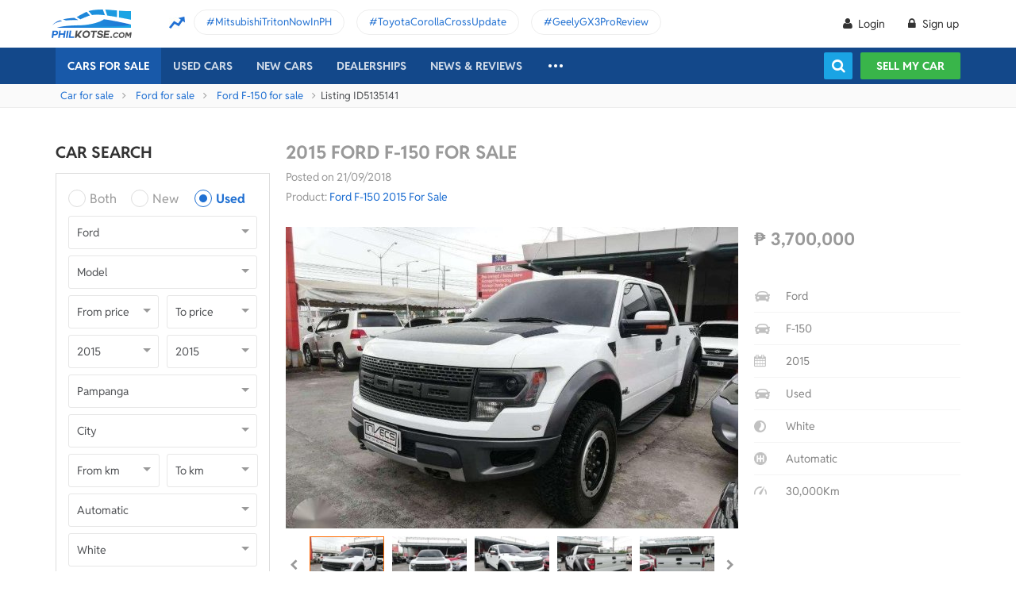

--- FILE ---
content_type: text/html; charset=utf-8
request_url: https://philkotse.com/ford-f-150-for-sale-in-san-fernando1200/2015-for-sale-aid5135141
body_size: 108993
content:
<!DOCTYPE html>
<html lang="en" prefix="og: https://ogp.me/ns#">
<head>
    <meta charset="utf-8" />
    <meta name="viewport" content="width=device-width, initial-scale=1.0">
    <meta http-equiv="Access-Control-Allow-Origin" content="https://www.facebook.com">

    <link href="/favicon.ico?v=2" rel="shortcut icon" type="image/x-icon">
    <link rel="apple-touch-icon" sizes="180x180" href="/apple-touch-icon.png">
    <link rel="icon" type="image/png" sizes="32x32" href="/favicon-32x32.png">
    <link rel="icon" type="image/png" sizes="16x16" href="/favicon-16x16.png">
    <link rel="manifest" href="/site.webmanifest">
    <link rel="mask-icon" href="/safari-pinned-tab.svg" color="#5bbad5">
    <meta name="msapplication-TileColor" content="#da532c">
    <meta name="theme-color" content="#ffffff">

        <title>Buy Used Ford F-150 2015 for sale only ₱3700000 - ID513514</title>

    <!-- No Index -->
<meta name="robots" content="noindex, nofollow" /><meta name="googlebot" content="noindex" />
    <!-- Meta Description -->
    <meta name="description" content="Contact seller and Find all details of this Used Ford F-150 2015: prices, condition, images, description,...|  ID513514" />

    <meta name="geo.region" content="PH" />
    <meta name="geo.position" content="14.590927;120.990285" />
    <meta name="ICBM" content="14.590927, 120.990285" />
    <meta id="hddFbAppId" property="fb:app_id" content="370242783390234" />
    <meta property="fb:pages" content="399920817012361" />

    <!-- Meta Facebook -->
<meta property="og:site_name" content="philkotse.com" /><meta property="og:title" content="2015 Ford F-150 for sale" /><meta property="og:type" content="article" /><meta property="og:description" content="2015 Year Model6.2 Engine4x4Automatic TransmissionGasAir conAirbagPower SteeringPower WindowElectric MirrorCentral LockBank Finance: AvailableIn excellent condition, not flooded,no car accident history,100% clean papers,and nothing to fix.Our Location: Jose Abad Santos Ave., City of San Fernando, Pampanga.Please see to appreciate. Thank you!" /><meta property="og:url" content="https://philkotse.com/ford-f-150-for-sale-in-san-fernando1200/2015-for-sale-aid5135141" /><meta property="og:image" content="https://img.philkotse.com/2018/09/21/a48b7f92-d-5392.jpg" /><meta property="og:image:type" content="image/jpg" /><meta property="og:image:width" content="1200" /><meta property="og:image:height" content="627" />    
    <!-- Meta Alternate -->
<link rel="alternate" href="https://philkotse.com/ford-f-150-for-sale-in-san-fernando1200/2015-for-sale-aid5135141" media="only screen and (max-width: 640px)" /><link rel="alternate" href="https://philkotse.com/ford-f-150-for-sale-in-san-fernando1200/2015-for-sale-aid5135141" media="handheld" /><link rel="alternate" hreflang="en-ph" href="https://philkotse.com/ford-f-150-for-sale-in-san-fernando1200/2015-for-sale-aid5135141"/><meta name="twitter:card" content="summary_large_image" /><meta name="twitter:site" content="@philkotsedotcom" /><meta name="twitter:creator" content="@philkotsedotcom" /><meta name="twitter:title" content="2015 Ford F-150 for sale" /><meta name="twitter:description" content="2015 Year Model6.2 Engine4x4Automatic TransmissionGasAir conAirbagPower SteeringPower WindowElectric MirrorCentral LockBank Finance: AvailableIn excellent condition, not flooded,no car accident history,100% clean papers,and nothing to fix.Our Location: Jose Abad Santos Ave., City of San Fernando, Pampanga.Please see to appreciate. Thank you!" /><meta name="twitter:image" content="https://img.philkotse.com/2018/09/21/a48b7f92-d-5392.jpg" /><meta name="twitter:image:alt" content="2015 Ford F-150 for sale" /><meta name="twitter:url" content="https://philkotse.com/ford-f-150-for-sale-in-san-fernando1200/2015-for-sale-aid5135141" />    <!-- Meta image preload -->
    <!-- Meta Pagination -->
    

    <!-- Canonical -->
<link rel="canonical" href="https://philkotse.com/ford-f-150-for-sale-in-san-fernando1200/2015-for-sale-aid5135141" />
    <!--Render Css-->
    <link href="/css/styleJqueryUI?v=SIEosHGlRKgxZqqtDZImuis7fy27XABcvPqtwivwr4Q1" rel="preload stylesheet" as="style" onload="this.onload=null;this.rel='stylesheet'"/><noscript><link href="/css/styleJqueryUI?v=SIEosHGlRKgxZqqtDZImuis7fy27XABcvPqtwivwr4Q1" rel="stylesheet"/></noscript>

    <link href="/css/styletheme?v=qBuV6bbfqHLOOCV68-rPqhXK2pmapv6Kmg9eWMAP_y01" rel="preload stylesheet" as="style" onload="this.onload=null;this.rel='stylesheet'"/><noscript><link href="/css/styletheme?v=qBuV6bbfqHLOOCV68-rPqhXK2pmapv6Kmg9eWMAP_y01" rel="stylesheet"/></noscript>

    <link href="/css/styleDOWIcon?v=EOdjTasOEPtJU4_5RsfglOFb7FKjOyfCvf6IH3F53XM1" rel="preload stylesheet" as="style" onload="this.onload=null;this.rel='stylesheet'"/><noscript><link href="/css/styleDOWIcon?v=EOdjTasOEPtJU4_5RsfglOFb7FKjOyfCvf6IH3F53XM1" rel="stylesheet"/></noscript>

    <link href="/css/styleIconChatWeb?v=Z7LqLUPm9mvZjUya75kbigI9T9z1l-KXB-pLiM6OgCs1" rel="preload stylesheet" as="style" onload="this.onload=null;this.rel='stylesheet'"/><noscript><link href="/css/styleIconChatWeb?v=Z7LqLUPm9mvZjUya75kbigI9T9z1l-KXB-pLiM6OgCs1" rel="stylesheet"/></noscript>


    
    <link href="/ScriptsV2/Library/Swiper-6.8.4/swiper-bundle.min.css" rel="preload stylesheet" as="style" onload="this.onload=null;this.rel='stylesheet'"/><noscript><link href="/ScriptsV2/Library/Swiper-6.8.4/swiper-bundle.min.css" rel="stylesheet"/></noscript>

    <link href="/css/stylechosen?v=jDyH3TFymGLXpHMSNlV5b6AtGCaph3tjm3xXequ8Ogc1" rel="preload stylesheet" as="style" onload="this.onload=null;this.rel='stylesheet'"/><noscript><link href="/css/stylechosen?v=jDyH3TFymGLXpHMSNlV5b6AtGCaph3tjm3xXequ8Ogc1" rel="stylesheet"/></noscript>

    <link href="/ScriptsV2/Library/lightgallery-1.10.0/css/lightgallery.min.css" rel="preload stylesheet" as="style" onload="this.onload=null;this.rel='stylesheet'"/><noscript><link href="/ScriptsV2/Library/lightgallery-1.10.0/css/lightgallery.min.css" rel="stylesheet"/></noscript>


    <link href="/css/styleDetailAutoWeb?v=HzDfQb5RLsNy5cWx-d7ZwyJN9f5fKCmSkT_Q18UTrE81" rel="preload stylesheet" as="style" onload="this.onload=null;this.rel='stylesheet'"/><noscript><link href="/css/styleDetailAutoWeb?v=HzDfQb5RLsNy5cWx-d7ZwyJN9f5fKCmSkT_Q18UTrE81" rel="stylesheet"/></noscript>

    <link href="/css/StyleBanner?v=5I1BFQFpPq8_9FsEC8AeO-ForKVhDtUC1YKIBtCtf-Q1" rel="preload stylesheet" as="style" onload="this.onload=null;this.rel='stylesheet'"/><noscript><link href="/css/StyleBanner?v=5I1BFQFpPq8_9FsEC8AeO-ForKVhDtUC1YKIBtCtf-Q1" rel="stylesheet"/></noscript>

    <link href="/css/StylePopupWeb?v=PKnv_WhUyW0nsc4mQVgQkfL9tCOSIq0aDrfcHFjaUTE1" rel="preload stylesheet" as="style" onload="this.onload=null;this.rel='stylesheet'"/><noscript><link href="/css/StylePopupWeb?v=PKnv_WhUyW0nsc4mQVgQkfL9tCOSIq0aDrfcHFjaUTE1" rel="stylesheet"/></noscript>

    <link href="/css/styleLeadFormWeb?v=2lRDoRBr39ZHRtkq-QEw9mx0st0K3jqQSA9oUOtVb6I1" rel="preload stylesheet" as="style" onload="this.onload=null;this.rel='stylesheet'"/><noscript><link href="/css/styleLeadFormWeb?v=2lRDoRBr39ZHRtkq-QEw9mx0st0K3jqQSA9oUOtVb6I1" rel="stylesheet"/></noscript>

    <link href="/css/styleBoxNeedAdviceWeb?v=zuhKQQb6gBUJf54wwW2GGY565Jhv8nmXrSqqZQQ6tAo1" rel="preload stylesheet" as="style" onload="this.onload=null;this.rel='stylesheet'"/><noscript><link href="/css/styleBoxNeedAdviceWeb?v=zuhKQQb6gBUJf54wwW2GGY565Jhv8nmXrSqqZQQ6tAo1" rel="stylesheet"/></noscript>

    <link href="/css/styleCarInsuranceWeb?v=JhDubk8Ytr5fFRhvVM-VFscF4uVk6ORcgzJGBX2azVs1" rel="preload stylesheet" as="style" onload="this.onload=null;this.rel='stylesheet'"/><noscript><link href="/css/styleCarInsuranceWeb?v=JhDubk8Ytr5fFRhvVM-VFscF4uVk6ORcgzJGBX2azVs1" rel="stylesheet"/></noscript>


    <!--End Render Css-->
    <!-- Schema -->
    
        <script type="application/ld+json">
        {
          "@context": "http://schema.org/", 
          "@type": "BreadcrumbList", 
          "itemListElement": [
            { 
              "@type": "ListItem", 
              "position": "1", 
              "name": "Car for sale",
              "item": "https://philkotse.com/cars-for-sale"
            }
            ,
                { 
                    "@type": "ListItem", 
                    "position": "2", 
                    "name": "Ford for sale",
                    "item": "https://philkotse.com/ford-for-sale"
                }
                ,
                { 
                    "@type": "ListItem", 
                    "position": "3", 
                    "name": "Ford F-150 for sale",
                    "item": "https://philkotse.com/ford-f-150-for-sale"
                }
                ,
                { 
                    "@type": "ListItem", 
                    "position": "4", 
                    "name": "2015 Ford F150 for sale",
                    "item": "https://philkotse.com/ford-f-150-for-sale-in-san-fernando1200/2015-for-sale-aid5135141"
                }
                
          ]
        }
        </script>
        
    <!-- End Schema -->
    <!-- MePuzz -->
    <!-- MePuzz start -->
<!--<script>
    (function (i, s, o, g, r, a, m) {
        i['MePuzzAnalyticsObject'] = r; i[r] = i[r] || function () {
            (i[r].q = i[r].q || []).push(arguments);
        }, i[r].l = 1 * new Date(); a = s.createElement(o),
            m = s.getElementsByTagName(o)[0]; a.async = 1; a.src = g;
        m.parentNode.insertBefore(a, m);
    })(window, document, 'script', 'https://mepuzz.com/sdk/v2/MePuzzSDK4Phil.js', 'mePuzz');
    mePuzz('setAppId', 'OVpeBKv46j');
    mePuzz('track', 'pageview');
</script>-->
<!-- MePuzz end -->

    <script defer src="/ScriptsV2/Library/firebasejs/7.14.4/firebase-app.js" ></script>
 
    <script defer src="/ScriptsV2/Library/firebasejs/7.14.4/firebase-messaging.js" ></script>
 

    <!-- Google Tag Manager Head-->
    
<link rel="preconnect" href="https://www.google-analytics.com">
<link rel="preconnect" href="https://www.googletagmanager.com">

<link rel="preconnect" href="https://apis.google.com">




<link rel="preconnect" href="https://onesignal.com">
<link rel="preconnect" href="https://cdn.onesignal.com">
<link rel="preconnect" href="https://log.philkotse.com">

    <!-- Content GTM -->
    <!-- End Content GTM -->
    <!-- Google Tag Manager -->
    <script>
        (function (w, d, s, l, i) {
            w[l] = w[l] || []; w[l].push({
                'gtm.start':
                    new Date().getTime(), event: 'gtm.js'
            }); var f = d.getElementsByTagName(s)[0],
                j = d.createElement(s), dl = l != 'dataLayer' ? '&l=' + l : ''; j.async = true; j.src =
                    'https://www.googletagmanager.com/gtm.js?id=' + i + dl; f.parentNode.insertBefore(j, f);
        })(window, document, 'script', 'dataLayer', 'GTM-NJGVVXD');</script>
    <!-- End Google Tag Manager -->


    <!-- Firebase -->
    
<script>
    // Your web app's Firebase configuration
    var firebaseConfig = {
        apiKey: "AIzaSyCh5hCqtzzvIbkzN-ah8dJI_1LUAb-QXaI",
        authDomain: "philkotse.firebaseapp.com",
        databaseURL: "https://philkotse.firebaseio.com",
        projectId: "philkotse",
        storageBucket: "philkotse.appspot.com",
        messagingSenderId: "27998486496",
        appId: "1:27998486496:web:87d17ddb7acd80753b7585",
        measurementId: "G-W4JW1W9PX6"
    };
</script>

    <!-- Google Adsense -->
    
    <!-- End Google Adsense -->

</head>
<body>
    <!-- Google Tag Manager Body-->
    
    <!-- Google Tag Manager (noscript) -->
    <noscript>
        <iframe src="https://www.googletagmanager.com/ns.html?id=GTM-NJGVVXD"
                height="0" width="0" style="display:none;visibility:hidden"></iframe>
    </noscript>
    <!-- End Google Tag Manager (noscript) -->


    <div id="wr_wrapper">
        

<!--header and menu top-->
<div class="header-fix fix-theme-old" style="height: 106px;">
    <div class="header" id="header">
        <!--headtop-->
        <div class="header-top">
            <div class="container">
                <a href="/" class="logo">
                    <img width="102"
                         height="36"
                         data-src="/ContentV2/Web/img/logo-philkotse.png"
                         alt="Buy and Sell cars philippines"
                         title="Philkotse - Buy and Sell Cars"
                         class="lozad" />
                </a>
                    <div class="box-spotlight-new">
        <div class="item-spotlight-new">
            <span class="title" title="Spotlight"> Spotlight: </span>
                <a title="MitsubishiTritonNowInPH" href="https://philkotse.com/new-releases/mitsubishi-triton-launch-philippines-15529">MitsubishiTritonNowInPH </a>
                <a title="ToyotaCorollaCrossUpdate" href="https://philkotse.com/new-releases/2024-toyota-corolla-cross-refresh-debut-asean-15571">ToyotaCorollaCrossUpdate </a>
                <a title="GeelyGX3ProReview" href="https://philkotse.com/car-review/geely-gx3-pro-philippines-rv451">GeelyGX3ProReview </a>
        </div>
    </div>

            </div>
        </div>
        <!--navi top-->
        <div class="navi">
            <div class="container">
                

<ul class="menu-top">
    <!-- Logo (display when scroll down & header neo) -->
    <li>
        <a href="/" class="logo-white">
            <img width="102"
                 height="36"
                 data-src="/ContentV2/Web/img/logo-philkotse-white.png"
                 alt="Buy and Sell cars philippines"
                 title="Philkotse - Buy and Sell Cars"
                 class="lozad" />
        </a>
    </li>

    <!-- Cars For Sale -->
    <li class="car-for-sale">
        <a id="nav_car" href="/cars-for-sale" class="active">Cars For Sale</a>
            <div class="sub-menu-car-for-sale" id="menu_brand">
        <div class="container">
            <ul class="list-brand brandall-car">
                    <li class="i-toyota">
                        <a href="/toyota-for-sale" title="Toyota for sale">
                            <span class="name"></span>
                            <span class="text-ellipsis"> Toyota</span>
                        </a>
                    </li>
                    <li class="i-ford">
                        <a href="/ford-for-sale" title="Ford for sale">
                            <span class="name"></span>
                            <span class="text-ellipsis"> Ford</span>
                        </a>
                    </li>
                    <li class="i-mitsubishi">
                        <a href="/mitsubishi-for-sale" title="Mitsubishi for sale">
                            <span class="name"></span>
                            <span class="text-ellipsis"> Mitsubishi</span>
                        </a>
                    </li>
                    <li class="i-honda">
                        <a href="/honda-for-sale" title="Honda for sale">
                            <span class="name"></span>
                            <span class="text-ellipsis"> Honda</span>
                        </a>
                    </li>
                    <li class="i-hyundai">
                        <a href="/hyundai-for-sale" title="Hyundai for sale">
                            <span class="name"></span>
                            <span class="text-ellipsis"> Hyundai</span>
                        </a>
                    </li>
                    <li class="i-nissan">
                        <a href="/nissan-for-sale" title="Nissan for sale">
                            <span class="name"></span>
                            <span class="text-ellipsis"> Nissan</span>
                        </a>
                    </li>
                    <li class="i-chevrolet">
                        <a href="/chevrolet-for-sale" title="Chevrolet for sale">
                            <span class="name"></span>
                            <span class="text-ellipsis"> Chevrolet</span>
                        </a>
                    </li>
                    <li class="i-subaru">
                        <a href="/subaru-for-sale" title="Subaru for sale">
                            <span class="name"></span>
                            <span class="text-ellipsis"> Subaru</span>
                        </a>
                    </li>
                    <li class="i-suzuki">
                        <a href="/suzuki-for-sale" title="Suzuki for sale">
                            <span class="name"></span>
                            <span class="text-ellipsis"> Suzuki</span>
                        </a>
                    </li>
                    <li class="i-kia">
                        <a href="/kia-for-sale" title="Kia for sale">
                            <span class="name"></span>
                            <span class="text-ellipsis"> Kia</span>
                        </a>
                    </li>
                    <li class="i-isuzu">
                        <a href="/isuzu-for-sale" title="Isuzu for sale">
                            <span class="name"></span>
                            <span class="text-ellipsis"> Isuzu</span>
                        </a>
                    </li>
                    <li class="i-mazda">
                        <a href="/mazda-for-sale" title="Mazda for sale">
                            <span class="name"></span>
                            <span class="text-ellipsis"> Mazda</span>
                        </a>
                    </li>
            </ul>
            <a href="/cars-for-sale" class="more">View All Car For Sale <i class="icon-angle-circled-right"></i></a>
        </div>
    </div>

    </li>

    <!-- Used Cars -->
    <li >
        <a href="/used-cars-for-sale" class="">Used cars</a>

        <ul class="sub-menu-new">
            
            <li>
                <a class="cursor-default " href="javascript:void(0)">By Body Type</a>
                    <div class="sub-menu-new-level-2">
                        <ul class="list">
                            <li>
                                <a class="" href="/used-cars-suv-for-sale" title="Used suv for sale philippines">SUV</a>
                                <a class="" href="/used-cars-sedan-for-sale" title="Second hand sedan for sale">Sedan</a>
                                <a class="" href="/used-cars-hatchback-for-sale" title="Used hatchback cars for sale">Hatchback</a>
                                <a class="" href="/used-cars-van-for-sale" title="2nd hand van for sale">Van</a>
                                <a class="" href="/used-cars-minivan-for-sale" title="Second hand mini van for sale">Minivan</a>
                                <a class="" href="/used-cars-truck-for-sale" title="Second hand pickup for sale">Truck</a>
                                <a class="" href="/used-cars-mpv-for-sale" title="Second hand mpv for sale">MPV</a>
                            </li>
                        </ul>
                    </div>

            </li>
            <li>
                <a class="cursor-default " href="javascript:void(0)">By Price Range</a>
                    <div class="sub-menu-new-level-2">
                        <ul class="list">
                            <li>
                                <a class="" href="/used-cars-for-sale/mlt1000000" title="Cars for sale below ₱1.000.000">Under ₱1.000.000</a>
                                <a class="" href="/used-cars-for-sale/mlt500000" title="Cars for sale car under 500k">Under ₱500.000</a>
                                <a class="" href="/used-cars-for-sale/mlt300000" title="Used cars for sale philippines below 300k">Under ₱300.000</a>
                                <a class="" href="/used-cars-for-sale/mlt250000" title="Used cars for sale philippines below 250k">Under ₱250.000</a>
                                <a class="" href="/used-cars-for-sale/mlt200000" title="Used cars for sale philippines below 200k">Under ₱200.000</a>
                                <a class="" href="/used-cars-for-sale/mlt150000" title="2nd hand cars worth 150k">Under ₱150.000</a>
                                <a class="" href="/used-cars-for-sale/mlt100000" title="Used cars for sale philippines below 100k">Under ₱100.000</a>
                            </li>
                        </ul>
                    </div>

            </li>
            <li>
                <a class="cursor-default " href="javascript:void(0)">By Location</a>
                    <div class="sub-menu-new-level-2">
                        <ul class="list">
                            <li>
                                <a class="" href="/used-cars-for-sale-in-cagayan" title="Used car for sale in Cagayan">Cagayan</a>
                                <a class="" href="/used-cars-for-sale-in-pampanga" title="Used car for sale in Pampanga">Pampanga</a>
                                <a class="" href="/used-cars-for-sale-in-cebu" title="Used car for sale in Cebu">Cebu</a>
                                <a class="" href="/used-cars-for-sale-in-iloilo" title="Used car for sale in Iloilo">Iloilo</a>
                                <a class="" href="/used-cars-for-sale-in-metro-manila" title="Used car for sale in Metro Manila">Metro Manila</a>
                                <a class="" href="/used-cars-for-sale-in-baguio-benguet" title="Used car for sale in Baguio Benguet">Baguio Benguet</a>
                                <a class="" href="/used-cars-for-sale-in-pangasinan" title="Used car for sale in Pangasinan">Pangasinan</a>
                            </li>
                        </ul>
                    </div>

            </li>
            
            
        </ul>
    </li>

    <!-- Repossessed Cars -->
    

    <!-- Car Guide -->
        <li class="menu-new-car-new">
            <a href="/car-prices-philippines" class="">New cars</a>

            <ul class="sub-menu-new">
                <!-- Car Price -->
                <li>
                    <a href="/car-prices-philippines" class="">Car price</a>
                    <div class="sub-menu-new-level-2">
                        <ul class="list">
                                    <li>
                                        <a class="" href="/toyota-philippines-price-list">Toyota</a>
                                    </li>
                                    <li>
                                        <a class="" href="/mitsubishi-philippines-price-list">Mitsubishi</a>
                                    </li>
                                    <li>
                                        <a class="" href="/honda-philippines-price-list">Honda</a>
                                    </li>
                                    <li>
                                        <a class="" href="/hyundai-philippines-price-list">Hyundai</a>
                                    </li>
                                    <li>
                                        <a class="" href="/isuzu-philippines-price-list">Isuzu</a>
                                    </li>
                                    <li>
                                        <a class="" href="/mg-philippines-price-list">MG</a>
                                    </li>
                                    <li>
                                        <a class="" href="/chery-philippines-price-list">Chery</a>
                                    </li>
                                    <li>
                                        <a class="" href="/kia-philippines-price-list">Kia</a>
                                    </li>
                                    <li>
                                        <a class="" href="/ford-philippines-price-list">Ford</a>
                                    </li>
                                    <li>
                                        <a class="" href="/nissan-philippines-price-list">Nissan</a>
                                    </li>
                                    <li>
                                        <a class="" href="/mazda-philippines-price-list">Mazda</a>
                                    </li>
                                    <li>
                                        <a class="" href="/suzuki-philippines-price-list">Suzuki</a>
                                    </li>
                                    <li>
                                        <a class="" href="/bmw-philippines-price-list">BMW</a>
                                    </li>
                                    <li>
                                        <a class="" href="/mercedes-benz-philippines-price-list">Mercedes-Benz</a>
                                    </li>
                                    <li>
                                        <a class="" href="/jeep-philippines-price-list">Jeep</a>
                                    </li>
                            <li class="i-more-new">
                                <a href="/car-prices-philippines">
                                    All Brands »
                                </a>
                            </li>
                        </ul>
                    </div>
                </li>
                <!-- Car Promo -->
                <li>
                    <a href="/all-promotions-in-the-philippines" class="">Car promos</a>
                </li>
            </ul>

        </li>
    <li>
        <a href="/auto-dealerships-in-the-philippines" class="">Dealerships</a>
    </li>
    

    <!-- News & Reviews -->
    <li>
        <a href="javascript:void(0);" class="cursor-default">News & reviews</a>
        <ul class="sub-menu-new">
            <!-- Car Reviews -->
                <li>
                    <a href="/car-review" class="">Car Reviews</a>
                            <div class="sub-menu-new-level-2">
                                <ul class="list">
                                        <li>
                                            <a class="" href="/car-review-toyota">Toyota</a>
                                        </li>
                                        <li>
                                            <a class="" href="/car-review-honda">Honda</a>
                                        </li>
                                        <li>
                                            <a class="" href="/car-review-mitsubishi">Mitsubishi</a>
                                        </li>
                                        <li>
                                            <a class="" href="/car-review-ford">Ford</a>
                                        </li>
                                        <li>
                                            <a class="" href="/car-review-hyundai">Hyundai</a>
                                        </li>
                                        <li>
                                            <a class="" href="/car-review-isuzu">Isuzu</a>
                                        </li>
                                        <li>
                                            <a class="" href="/car-review-suzuki">Suzuki</a>
                                        </li>
                                        <li>
                                            <a class="" href="/car-review-nissan">Nissan</a>
                                        </li>
                                        <li>
                                            <a class="" href="/car-review-kia">Kia</a>
                                        </li>
                                        <li>
                                            <a class="" href="/car-review-mazda">Mazda</a>
                                        </li>
                                    <li><a href="/car-review">All Brands</a></li>
                                </ul>
                            </div>

                </li>
            <!-- Car Comparison -->
            <li>
                <a href="/car-comparison" class="">Car Comparisons</a>
            </li>
            <!-- Car News -->
            <li>
                <a href="/news" class="">Car News</a>
                <div class="sub-menu-new-level-2">
                    <ul class="list">
                                <li>
                                    <a class="" href="/news/market-news">Market News</a>
                                </li>
                                <li>
                                    <a class="" href="/news/new-releases">New Releases</a>
                                </li>
                                <li>
                                    <a class="" href="/news/car-events">Car Events</a>
                                </li>
                    </ul>
                </div>
            </li>
            <!-- Tips & Advice -->
            <li>
                <a href="/tips-advice" class="">Tips & Advice</a>
                <div class="sub-menu-new-level-2">
                    <ul class="list">
                        <li><a href="/tips-advice/list-ticles" class="">List-ticles</a></li>
                                <li>
                                    <a class="" href="/tips-advice/car-buying-and-selling">Car Buying &amp; Selling</a>
                                </li>
                                <li>
                                    <a class="" href="/tips-advice/car-maintenance">Car Maintenance</a>
                                </li>
                                <li>
                                    <a class="" href="/tips-advice/safe-driving">Safe Driving</a>
                                </li>
                    </ul>
                </div>
            </li>
            <!-- Car Videos -->
            <li><a href="/video" class="">Car Videos</a></li>
            <!-- E-Magazine -->
            <li><a href="/magazine" class="">E-Magazine</a></li>
            <li></li>
        </ul>
    </li>
    <!-- car insurance -->
    

    <!-- Dealerships & Promos -->
    

    <!-- ... -->
    <li class="more-menu">
        <ul class="sub-menu-new">
            
            <li>
                <a href="/become-a-partner" rel="nofollow">Become Our Partner</a>
            </li>
            <li>
                <a href="/loan-calculator" class="">Loan Calculator</a>
            </li>
            <li>
                <a href="/car-insurance" class="">Car Insurance</a>
            </li>
            
            

            <!-- Used Cars (display when scroll down & header neo) -->
            
        </ul>
    </li>

    <!-- Icon Search -->
    <li class="search-fix">
        <span class="icon-show-search"></span>
    </li>
</ul>




                <div class="right-menu">
                    <div class="box-acc" id="box-user"></div>
                    <!--Search suggestion-->
                    <div class="box-search-h">
                        <span class="btn-search" id="show-tab-search-text"></span>
                        <div class="box-search-head">
                            <input class="input-text input-search-suggestion ui-autocomplete-input" id="txtKeywordSearchHome" placeholder="search by keywords" type="text" />
                            <div class="btn-search-text" id="searchAutoText"></div>
                        </div>
                    </div>
                    <!--End -->
                    <a href="/sell-car" class="btn-sell-mycar ss-slab">
                        Sell my car
                        <span class="tootip">
                            Tip: Creating a listing on
                            <strong>Philkotse.com</strong> will help your
                            car reach nearly <strong>
                                300 potential
                                buyers within the first week!
                            </strong>
                        </span>
                    </a>
                </div>
            </div>
        </div>
    </div>
</div>
<div class="" id="position_menu"></div>
<!--end header and menu top-->

        <div id="fix_height">
            



<div class="breadcrumb"><div class="container" > <a href="/cars-for-sale" title="Car for sale" class="alink">Car for sale</a><a href="/ford-for-sale" title="Ford for sale" class="alink">Ford for sale</a><a href="/ford-f-150-for-sale" title="Ford F-150 for sale" class="alink">Ford F-150 for sale</a><span>Listing ID5135141</span></div></div>
<div class="container">
    <!-- Detail_Top_1 (Banner CMS) -->
    

    <div class="content mt-40">
        <div class="a-column">
            <!-- Box Search -->
            <h2 class="heading">Car Search</h2>
<div class="box-search-advance">
    <ul id="boxSearchLeft" class="form-search-a chosen-popup">
        <li>
            <div class="radio">
                <input id="condition-both" name="rdConditionSearchAutoListing" type="radio"  value="0" />
                <label for="condition-both" class="radio-label">Both</label>
            </div>
            <div class="radio">
                <input id="condition-new" name="rdConditionSearchAutoListing" type="radio"  value="2" />
                <label for="condition-new" class="radio-label">New</label>
            </div>
            <div class="radio">
                <input id="condition-used" name="rdConditionSearchAutoListing" type="radio" checked value="3" />
                <label for="condition-used" class="radio-label">Used</label>
            </div>
        </li>
        <li>
            <div class="custom-select-a">
                <select id="comboboxBrandSearchAutoListing" class="select-box chosen-select" onchange="ComboboxCommons.GenerateModel(this.value, 'comboboxModelSearchAutoListing');">
                    <option value="0">Brand</option>
                        <option data-alias="abarth"  value="118">Abarth</option>
                        <option data-alias="acura"  value="1">Acura</option>
                        <option data-alias="alfa-romeo"  value="2">Alfa Romeo</option>
                        <option data-alias="asia-motors"  value="74">Asia Motors</option>
                        <option data-alias="aston-martin"  value="3">Aston Martin</option>
                        <option data-alias="audi"  value="4">Audi</option>
                        <option data-alias="baic"  value="49">BAIC</option>
                        <option data-alias="bmw"  value="6">BMW</option>
                        <option data-alias="byd"  value="50">BYD</option>
                        <option data-alias="bajaj"  value="124">Bajaj</option>
                        <option data-alias="bentley"  value="5">Bentley</option>
                        <option data-alias="cadillac"  value="7">Cadillac</option>
                        <option data-alias="chana"  value="51">Chana</option>
                        <option data-alias="changan"  value="121">Changan</option>
                        <option data-alias="chery"  value="8">Chery</option>
                        <option data-alias="chevrolet"  value="9">Chevrolet</option>
                        <option data-alias="chrysler"  value="10">Chrysler</option>
                        <option data-alias="citroen"  value="81">Citroen</option>
                        <option data-alias="daewoo"  value="11">Daewoo</option>
                        <option data-alias="daihatsu"  value="12">Daihatsu</option>
                        <option data-alias="dodge"  value="13">Dodge</option>
                        <option data-alias="dong-feng"  value="52">Dong Feng</option>
                        <option data-alias="faw"  value="53">FAW</option>
                        <option data-alias="ferrari"  value="14">Ferrari</option>
                        <option data-alias="fiat"  value="15">Fiat</option>
                        <option data-alias="ford" selected value="16">Ford</option>
                        <option data-alias="foton"  value="17">Foton</option>
                        <option data-alias="freightliner"  value="204">Freightliner</option>
                        <option data-alias="fruehauf"  value="202">Fruehauf</option>
                        <option data-alias="fuel-tanker-trailer"  value="203">Fuel Tanker Trailer</option>
                        <option data-alias="fuso"  value="122">Fuso</option>
                        <option data-alias="gac"  value="114">GAC</option>
                        <option data-alias="gaz"  value="113">Gaz</option>
                        <option data-alias="geely"  value="54">Geely</option>
                        <option data-alias="gmc"  value="18">Gmc</option>
                        <option data-alias="golden-dragon"  value="55">Golden Dragon</option>
                        <option data-alias="great-wall-motor"  value="56">Great Wall Motor</option>
                        <option data-alias="haima"  value="57">Haima</option>
                        <option data-alias="hino"  value="123">Hino</option>
                        <option data-alias="honda"  value="19">Honda</option>
                        <option data-alias="hummer"  value="20">Hummer</option>
                        <option data-alias="hyundai"  value="21">Hyundai</option>
                        <option data-alias="infiniti"  value="88">Infiniti</option>
                        <option data-alias="international"  value="205">International</option>
                        <option data-alias="isuzu"  value="22">Isuzu</option>
                        <option data-alias="jac"  value="59">JAC</option>
                        <option data-alias="jmc"  value="61">JMC</option>
                        <option data-alias="jaguar"  value="23">Jaguar</option>
                        <option data-alias="jeep"  value="24">Jeep</option>
                        <option data-alias="jetour"  value="212">Jetour</option>
                        <option data-alias="jinbei"  value="60">Jinbei</option>
                        <option data-alias="joylong"  value="62">Joylong</option>
                        <option data-alias="kaicene"  value="119">Kaicene</option>
                        <option data-alias="kawasaki"  value="206">Kawasaki</option>
                        <option data-alias="kia"  value="25">Kia</option>
                        <option data-alias="king-long"  value="63">King Long</option>
                        <option data-alias="komatsu"  value="207">Komatsu</option>
                        <option data-alias="lamborghini"  value="64">Lamborghini</option>
                        <option data-alias="land-rover"  value="26">Land Rover</option>
                        <option data-alias="lexus"  value="27">Lexus</option>
                        <option data-alias="lifan"  value="65">Lifan</option>
                        <option data-alias="lincoln"  value="28">Lincoln</option>
                        <option data-alias="lotus"  value="66">Lotus</option>
                        <option data-alias="lynk-co"  value="215">Lynk &amp; Co</option>
                        <option data-alias="mg"  value="33">MG</option>
                        <option data-alias="mahindra"  value="29">Mahindra</option>
                        <option data-alias="maserati"  value="67">Maserati</option>
                        <option data-alias="maxus"  value="116">Maxus</option>
                        <option data-alias="mazda"  value="30">Mazda</option>
                        <option data-alias="mclaren"  value="92">McLaren</option>
                        <option data-alias="mercedes-benz"  value="31">Mercedes-Benz</option>
                        <option data-alias="mercury"  value="32">Mercury</option>
                        <option data-alias="mini"  value="34">Mini</option>
                        <option data-alias="mitsubishi"  value="35">Mitsubishi</option>
                        <option data-alias="morgan"  value="68">Morgan</option>
                        <option data-alias="nissan"  value="36">Nissan</option>
                        <option data-alias="omoda"  value="213">Omoda</option>
                        <option data-alias="opel"  value="37">Opel</option>
                        <option data-alias="peugeot"  value="38">Peugeot</option>
                        <option data-alias="porsche"  value="39">Porsche</option>
                        <option data-alias="proton"  value="40">Proton</option>
                        <option data-alias="ram"  value="112">Ram</option>
                        <option data-alias="renault"  value="111">Renault</option>
                        <option data-alias="rolls-royce"  value="71">Rolls-Royce</option>
                        <option data-alias="saab"  value="110">Saab</option>
                        <option data-alias="scion"  value="41">Scion</option>
                        <option data-alias="shacman"  value="120">Shacman</option>
                        <option data-alias="sinotruk"  value="201">Sinotruk</option>
                        <option data-alias="smart"  value="72">Smart</option>
                        <option data-alias="ssangyong"  value="42">SsangYong</option>
                        <option data-alias="stewart-stevenson"  value="210">Stewart &amp; Stevenson</option>
                        <option data-alias="subaru"  value="43">Subaru</option>
                        <option data-alias="suzuki"  value="44">Suzuki</option>
                        <option data-alias="tcm"  value="208">TCM</option>
                        <option data-alias="tadano"  value="115">Tadano</option>
                        <option data-alias="tata"  value="45">Tata</option>
                        <option data-alias="tesla"  value="117">Tesla</option>
                        <option data-alias="toyota"  value="46">Toyota</option>
                        <option data-alias="vinfast"  value="216">Vinfast</option>
                        <option data-alias="volkswagen"  value="47">Volkswagen</option>
                        <option data-alias="volvo"  value="48">Volvo</option>
                        <option data-alias="xgma"  value="209">XGMA</option>
                </select>
            </div>
        </li>
        <li>
            <div class="custom-select-a">
                <input type="hidden" id="hddModelId" value="387" />

                <select id="comboboxModelSearchAutoListing" class="select-box chosen-select">
                    <option selected value="0">Model</option>
                </select>
            </div>
        </li>
        
        <li>
            <div class="row">
                <div class="col-6">
                    <div class="custom-select-a">
                        <select id="min_price" class="select-box disable_search">
                            <option value="0">From price</option>
                                <option  value="₱0">  ₱0</option>
                                <option  value="‎₱250,000">  ‎₱250,000</option>
                                <option  value="‎₱500,000">  ‎₱500,000</option>
                                <option  value="‎₱750,000">  ‎₱750,000</option>
                                <option  value="‎₱1,000,000">  ‎₱1,000,000</option>
                                <option  value="‎‎₱2,000,000">  ‎‎₱2,000,000</option>
                                <option  value="‎‎₱3,000,000">  ‎‎₱3,000,000</option>
                                <option  value="‎‎₱5,000,000">  ‎‎₱5,000,000</option>
                                <option  value="‎‎₱8,000,000">  ‎‎₱8,000,000</option>
                        </select>

                    </div>
                </div>
                <div class="col-6">
                    <div class="custom-select-a">
                        <select id="max_price" class="select-box disable_search">
                            <option value="0">To price</option>
                                <option  value="‎₱250,000">  ‎₱250,000</option>
                                <option  value="‎₱500,000">  ‎₱500,000</option>
                                <option  value="‎₱750,000">  ‎₱750,000</option>
                                <option  value="‎₱1,000,000">  ‎₱1,000,000</option>
                                <option  value="‎‎₱2,000,000">  ‎‎₱2,000,000</option>
                                <option  value="‎‎₱3,000,000">  ‎‎₱3,000,000</option>
                                <option  value="‎‎₱5,000,000">  ‎‎₱5,000,000</option>
                                <option  value="‎‎₱8,000,000">  ‎‎₱8,000,000</option>
                                <option  value="‎‎&gt; ₱8,000,000">  ‎‎> ₱8,000,000</option>
                        </select>
                    </div>
                </div>
            </div>
        </li>
        <li>
            <div class="row">
                <div class="col-6">
                    <div class="custom-select-a">
                        <select id="min_year" class="select-box disable_search">
                            <option value="0">From year</option>

                                <option  value="2027">2027</option>
                                <option  value="2026">2026</option>
                                <option  value="2025">2025</option>
                                <option  value="2024">2024</option>
                                <option  value="2023">2023</option>
                                <option  value="2022">2022</option>
                                <option  value="2021">2021</option>
                                <option  value="2020">2020</option>
                                <option  value="2019">2019</option>
                                <option  value="2018">2018</option>
                                <option  value="2017">2017</option>
                                <option  value="2016">2016</option>
                                <option selected value="2015">2015</option>
                                <option  value="2014">2014</option>
                                <option  value="2013">2013</option>
                                <option  value="2012">2012</option>
                                <option  value="2011">2011</option>
                                <option  value="2010">2010</option>
                                <option  value="2009">2009</option>
                                <option  value="2008">2008</option>
                                <option  value="2007">2007</option>
                                <option  value="2006">2006</option>
                                <option  value="2005">2005</option>
                                <option  value="2004">2004</option>
                                <option  value="2003">2003</option>
                                <option  value="2002">2002</option>
                                <option  value="2001">2001</option>
                                <option  value="2000">2000</option>
                                <option  value="1999">1999</option>
                                <option  value="1998">1998</option>
                                <option  value="1997">1997</option>
                                <option  value="1996">1996</option>
                                <option  value="1995">1995</option>
                                <option  value="1994">1994</option>
                                <option  value="1993">1993</option>
                                <option  value="1992">1992</option>
                                <option  value="1991">1991</option>
                                <option  value="1990">1990</option>
                        </select>

                    </div>
                </div>
                <div class="col-6">
                    <div class="custom-select-a">
                        <select id="max_year" class="select-box disable_search">
                            <option value="0">To year</option>
                                <option  value="2027">2027</option>
                                <option  value="2026">2026</option>
                                <option  value="2025">2025</option>
                                <option  value="2024">2024</option>
                                <option  value="2023">2023</option>
                                <option  value="2022">2022</option>
                                <option  value="2021">2021</option>
                                <option  value="2020">2020</option>
                                <option  value="2019">2019</option>
                                <option  value="2018">2018</option>
                                <option  value="2017">2017</option>
                                <option  value="2016">2016</option>
                                <option selected value="2015">2015</option>
                                <option  value="2014">2014</option>
                                <option  value="2013">2013</option>
                                <option  value="2012">2012</option>
                                <option  value="2011">2011</option>
                                <option  value="2010">2010</option>
                                <option  value="2009">2009</option>
                                <option  value="2008">2008</option>
                                <option  value="2007">2007</option>
                                <option  value="2006">2006</option>
                                <option  value="2005">2005</option>
                                <option  value="2004">2004</option>
                                <option  value="2003">2003</option>
                                <option  value="2002">2002</option>
                                <option  value="2001">2001</option>
                                <option  value="2000">2000</option>
                                <option  value="1999">1999</option>
                                <option  value="1998">1998</option>
                                <option  value="1997">1997</option>
                                <option  value="1996">1996</option>
                                <option  value="1995">1995</option>
                                <option  value="1994">1994</option>
                                <option  value="1993">1993</option>
                                <option  value="1992">1992</option>
                                <option  value="1991">1991</option>
                                <option  value="1990">1990</option>
                        </select>
                    </div>
                </div>
            </div>
        </li>
        <li>
            <div class="custom-select-a">
                <select id="comboboxRegionSearchAutoListing" class="select-box chosen-select" onchange="ComboboxCommons.GenerateCity(this.value, 'comboboxCitySearchAutoListing');">
                    <option value="0">Region</option>
                        <option data-alias="abra"  value="1">Abra</option>
                        <option data-alias="agusan-del-norte"  value="2">Agusan del Norte</option>
                        <option data-alias="agusan-del-sur"  value="3">Agusan del Sur</option>
                        <option data-alias="aklan"  value="4">Aklan</option>
                        <option data-alias="albay"  value="5">Albay</option>
                        <option data-alias="antique"  value="6">Antique</option>
                        <option data-alias="apayao"  value="7">Apayao</option>
                        <option data-alias="r-aurora"  value="8">Aurora</option>
                        <option data-alias="basilan"  value="9">Basilan</option>
                        <option data-alias="bataan"  value="10">Bataan</option>
                        <option data-alias="batanes"  value="11">Batanes</option>
                        <option data-alias="batangas"  value="12">Batangas</option>
                        <option data-alias="benguet"  value="13">Benguet</option>
                        <option data-alias="r-biliran"  value="14">Biliran</option>
                        <option data-alias="bohol"  value="15">Bohol</option>
                        <option data-alias="bukidnon"  value="16">Bukidnon</option>
                        <option data-alias="bulacan"  value="17">Bulacan</option>
                        <option data-alias="cagayan"  value="18">Cagayan</option>
                        <option data-alias="camarines-norte"  value="19">Camarines Norte</option>
                        <option data-alias="camarines-sur"  value="20">Camarines Sur</option>
                        <option data-alias="camiguin"  value="21">Camiguin</option>
                        <option data-alias="capiz"  value="22">Capiz</option>
                        <option data-alias="catanduanes"  value="23">Catanduanes</option>
                        <option data-alias="cavite"  value="24">Cavite</option>
                        <option data-alias="cebu"  value="25">Cebu</option>
                        <option data-alias="cotabato"  value="27">Cotabato</option>
                        <option data-alias="davao-occidental"  value="30">Davao Occidental</option>
                        <option data-alias="davao-oriental"  value="31">Davao Oriental</option>
                        <option data-alias="davao-de-oro"  value="26">Davao de Oro</option>
                        <option data-alias="davao-del-norte"  value="28">Davao del Norte</option>
                        <option data-alias="davao-del-sur"  value="29">Davao del Sur</option>
                        <option data-alias="dinagat-islands"  value="32">Dinagat Islands</option>
                        <option data-alias="eastern-samar"  value="33">Eastern Samar</option>
                        <option data-alias="guimaras"  value="34">Guimaras</option>
                        <option data-alias="ifugao"  value="35">Ifugao</option>
                        <option data-alias="ilocos-norte"  value="36">Ilocos Norte</option>
                        <option data-alias="ilocos-sur"  value="37">Ilocos Sur</option>
                        <option data-alias="iloilo"  value="38">Iloilo</option>
                        <option data-alias="r-isabela"  value="39">Isabela</option>
                        <option data-alias="kalinga"  value="40">Kalinga</option>
                        <option data-alias="la-union"  value="41">La Union</option>
                        <option data-alias="laguna"  value="42">Laguna</option>
                        <option data-alias="lanao-del-norte"  value="43">Lanao del Norte</option>
                        <option data-alias="lanao-del-sur"  value="44">Lanao del Sur</option>
                        <option data-alias="r-leyte"  value="45">Leyte</option>
                        <option data-alias="maguindanao"  value="46">Maguindanao</option>
                        <option data-alias="marinduque"  value="47">Marinduque</option>
                        <option data-alias="masbate"  value="48">Masbate</option>
                        <option data-alias="metro-manila"  value="81">Metro Manila</option>
                        <option data-alias="misamis-occidental"  value="49">Misamis Occidental</option>
                        <option data-alias="misamis-oriental"  value="50">Misamis Oriental</option>
                        <option data-alias="mountain-province"  value="51">Mountain Province</option>
                        <option data-alias="negros-occidental"  value="52">Negros Occidental</option>
                        <option data-alias="negros-oriental"  value="53">Negros Oriental</option>
                        <option data-alias="northern-samar"  value="54">Northern Samar</option>
                        <option data-alias="nueva-ecija"  value="55">Nueva Ecija</option>
                        <option data-alias="nueva-vizcaya"  value="82">Nueva Vizcaya</option>
                        <option data-alias="occidental-mindoro"  value="56">Occidental Mindoro</option>
                        <option data-alias="oriental-mindoro"  value="57">Oriental Mindoro</option>
                        <option data-alias="palawan"  value="58">Palawan</option>
                        <option data-alias="pampanga" selected value="59">Pampanga</option>
                        <option data-alias="pangasinan"  value="60">Pangasinan</option>
                        <option data-alias="r-quezon"  value="61">Quezon</option>
                        <option data-alias="r-quirino"  value="62">Quirino</option>
                        <option data-alias="r-rizal"  value="63">Rizal</option>
                        <option data-alias="r-romblon"  value="64">Romblon</option>
                        <option data-alias="samar"  value="65">Samar</option>
                        <option data-alias="r-sarangani"  value="66">Sarangani</option>
                        <option data-alias="r-siquijor"  value="67">Siquijor</option>
                        <option data-alias="sorsogon"  value="68">Sorsogon</option>
                        <option data-alias="south-cotabato"  value="69">South Cotabato</option>
                        <option data-alias="southern-leyte"  value="70">Southern Leyte</option>
                        <option data-alias="r-sultan-kudarat"  value="71">Sultan Kudarat</option>
                        <option data-alias="sulu"  value="72">Sulu</option>
                        <option data-alias="surigao-del-norte"  value="73">Surigao del Norte</option>
                        <option data-alias="surigao-del-sur"  value="74">Surigao del Sur</option>
                        <option data-alias="tarlac"  value="75">Tarlac</option>
                        <option data-alias="tawi-tawi"  value="76">Tawi-Tawi</option>
                        <option data-alias="zambales"  value="77">Zambales</option>
                        <option data-alias="zamboanga-sibugay"  value="80">Zamboanga Sibugay</option>
                        <option data-alias="zamboanga-del-norte"  value="78">Zamboanga del Norte</option>
                        <option data-alias="zamboanga-del-sur"  value="79">Zamboanga del Sur</option>
                </select>
            </div>
        </li>
        <li>
            <div class="custom-select-a">
                <input type="hidden" id="hddCityId" value="1200" />

                <select id="comboboxCitySearchAutoListing" class="select-box chosen-select">
                    <option selected value="0">City</option>
                </select>
            </div>
        </li>
        <li id="mileageBox" style="">
            <div class="row">
                <div class="col-6">
                    <div class="custom-select-a">
                        
                        <select id="min_km" class="select-box disable_search">
                            <option value="0">From km</option>
                                <option  value="0">0 km</option>
                                <option  value="1000">1,000 km</option>
                                <option  value="5000">5,000 km</option>
                                <option  value="10000">10,000 km</option>
                                <option  value="20000">20,000 km</option>
                                <option  value="30000">30,000 km</option>
                                <option  value="50000">50,000 km</option>
                                <option  value="70000">70,000 km</option>
                                <option  value="100000">100,000 km</option>
                        </select>
                    </div>
                </div>
                <div class="col-6">
                    <div class="custom-select-a">
                        <select id="max_km" class="select-box disable_search">
                            <option value="0">To km</option>
                                <option  value="1000">1,000 km</option>
                                <option  value="5000">5,000 km</option>
                                <option  value="10000">10,000 km</option>
                                <option  value="20000">20,000 km</option>
                                <option  value="30000">30,000 km</option>
                                <option  value="50000">50,000 km</option>
                                <option  value="70000">70,000 km</option>
                                <option  value="100000">100,000 km</option>
                                <option  value="mgt100000">> 100,000 km</option>
                        </select>
                    </div>
                </div>
            </div>
        </li>
        <li>
            <div class="custom-select-a">
                <select id="comboboxTransmissionSearchAutoListing" class="select-box chosen-select">
                    <option value="0">Transmission</option>
                        <option data-alias="automanual-transmission"  value="5">Automanual</option>
                        <option data-alias="automatic-transmission" selected value="1">Automatic</option>
                        <option data-alias="cvttransmission"  value="4">CVT</option>
                        <option data-alias="manual-transmission"  value="2">Manual</option>
                        <option data-alias="shiftable-automatic-transmission"  value="3">Shiftable Automatic</option>
                </select>
            </div>
        </li>
        <li>
            <div class="custom-select-a">
                <select id="comboboxColorSearchAutoListing" class="select-box chosen-select">
                    <option value="0">Color</option>
                        <option data-alias="beige"  value="16">Beige</option>
                        <option data-alias="black"  value="4">Black</option>
                        <option data-alias="blue"  value="7">Blue</option>
                        <option data-alias="brightsilver"  value="19">Brightsilver</option>
                        <option data-alias="brown"  value="6">Brown</option>
                        <option data-alias="cream"  value="2">Cream</option>
                        <option data-alias="golden-color"  value="14">Golden</option>
                        <option data-alias="grayblack"  value="20">Grayblack</option>
                        <option data-alias="green"  value="10">Green</option>
                        <option data-alias="grey"  value="12">Grey</option>
                        <option data-alias="orange"  value="9">Orange</option>
                        <option data-alias="pearlwhite"  value="17">Pearlwhite</option>
                        <option data-alias="pink"  value="13">Pink</option>
                        <option data-alias="purple"  value="8">Purple</option>
                        <option data-alias="red"  value="3">Red</option>
                        <option data-alias="silver"  value="11">Silver</option>
                        <option data-alias="skyblue"  value="18">Skyblue</option>
                        <option data-alias="white" selected value="1">White</option>
                        <option data-alias="yellow"  value="5">Yellow</option>
                        <option data-alias="other"  value="15">Other</option>
                </select>
            </div>
        </li>
        <li>
            <div class="custom-select-a">
                <select id="comboboxAutoTypeSearchAutoListing" class="select-box chosen-select">
                    <option value="0">Body type</option>
                        <option data-alias="commercial"  value="11">Commercial</option>
                        <option data-alias="coupe"  value="5">Coupe / Convertible</option>
                        <option data-alias="hatchback"  value="1">Hatchback</option>
                        <option data-alias="minivan"  value="10">Minivan</option>
                        <option data-alias="mpv"  value="9">MPV</option>
                        <option data-alias="truck" selected value="8">Pickup</option>
                        <option data-alias="sedan"  value="2">Sedan</option>
                        <option data-alias="suv"  value="6">SUV / Crossover</option>
                        <option data-alias="van"  value="7">Van</option>
                        <option data-alias="wagon"  value="3">Wagon</option>
                </select>
            </div>
        </li>
        <li>
            <button class="btn-button" onclick="search.boxLeftSearch();">Search</button>
        </li>
        <li>
            <div class="row">
                <div class="col-6"><span class="alink" onclick="search.boxLeftSaveCarSearchParameters();">Save this search</span></div>
                <div class="col-6"><span class="alink" onclick="search.boxLeftLoadSearchParameters();">Use saved search</span></div>
            </div>
        </li>
    </ul>
</div>

            <!-- Keyword Count -->
            

    <h2 class="heading"><span class='blue-clr'>Ford F-150</span> for sale</h2>
    <div class="box-gray-a">
            <h3 class="alink">
                <a href="/ford-f-150-year-2022-for-sale" title="2022">2022</a><span class="number"> (2)</span>
            </h3>
            <h3 class="alink">
                <a href="/ford-f-150-year-2020-for-sale" title="2020">2020</a><span class="number"> (1)</span>
            </h3>
            <h3 class="alink">
                <a href="/ford-f-150-year-1998-for-sale" title="1998">1998</a><span class="number"> (2)</span>
            </h3>


    </div>


            <!-- Detail_Center_Left_1 (Banner CMS) -->
            
            <!-- Latest New Car -->
                <h2 class="heading">Latest new cars</h2>
    <div class="box-gray-a">
        <ul class="list-from-price">
                    <li class="big">
                        <a title="Ford F-150" href="/ford-f-150-price-philippines" class="photo">
                            <img data-src="https://img.philkotse.com/crop/248x140/2021/08/23/WFFKkBCT/f150-241e_wm.jpg" alt="Ford F-150" class="lazy-hidden lazy-load-default" />
                        </a>
                        <h3 class="title"><a href="/ford-f-150-price-philippines" title="Ford F-150">Ford F-150</a></h3>
                        <div class="clr-999 mb-10 fsize-13">Model Price Philippines</div>
                        <span class="price">₱ 3,398,000</span>
                    </li>
        </ul>
    </div>

            <!-- Technical Car Terms To Know -->
                <h2 class="heading">TECHNICAL CAR TERMS TO KNOW </h2>
    <div class="box-gray-a">
        <ul class="list-new-a">
                    <li class="big">
                        <a title="2023 GAC GS3 Emzoom: Daily driver and road trip machine, all-in-one" href="/car-buying-and-selling/gac-gs3-emzoom-media-drive-15624"><img data-src="https://img.philkotse.com/crop/241x178/2024/02/28/WFFKkBCT/1-ec8c_wm.png" alt="2023 GAC GS3 Emzoom: Daily driver and road trip machine, all-in-one" class="photo lazy-hidden lazy-load-default" /></a>
                        <h3 class="title"><a href="/car-buying-and-selling/gac-gs3-emzoom-media-drive-15624" title="2023 GAC GS3 Emzoom: Daily driver and road trip machine, all-in-one">2023 GAC GS3 Emzoom: Daily driver and road trip machine, all-in-one</a></h3>
                    </li>
                    <li>
                        <a title="2023 GAC Emkoo Drive to Pampanga: More than just a striking crossover SUV" href="/car-buying-and-selling/gac-emkoo-road-trip-media-drive-to-pampanga-15379"><img data-src="https://img.philkotse.com/crop/241x178/2023/11/24/O3IWXvly/13-9159_wm.png" alt="2023 GAC Emkoo Drive to Pampanga: More than just a striking crossover SUV" class="photo lazy-hidden lazy-load-default" /></a>
                        <h3 class="title"><a href="/car-buying-and-selling/gac-emkoo-road-trip-media-drive-to-pampanga-15379" title="2023 GAC Emkoo Drive to Pampanga: More than just a striking crossover SUV">2023 GAC Emkoo Drive to Pampanga: More than just a striking crossover SUV</a></h3>
                    </li>
                    <li>
                        <a title="GAC Empow conquers Batangas Racing Circuit" href="/car-buying-and-selling/gac-empow-track-day-batangas-racing-circuit-15203"><img data-src="https://img.philkotse.com/crop/241x178/2023/10/04/WFFKkBCT/1-a2dd_wm.png" alt="GAC Empow conquers Batangas Racing Circuit" class="photo lazy-hidden lazy-load-default" /></a>
                        <h3 class="title"><a href="/car-buying-and-selling/gac-empow-track-day-batangas-racing-circuit-15203" title="GAC Empow conquers Batangas Racing Circuit">GAC Empow conquers Batangas Racing Circuit</a></h3>
                    </li>
        </ul>
    </div>

            <!-- Car Comparison -->
                <h2 class="heading">Car Comparison </h2>
    <div class="box-gray-a">
        <ul class="list-new-a">
                    <li class="big">
                        <a title="2023 Mitsubishi Xpander Cross vs Toyota Veloz Comparo: Spec Sheet Battle" href="/car-comparison/mitsubishi-xpander-cross-vs-toyota-veloz-14139"><img data-src="https://img.philkotse.com/crop/241x178/2023/02/17/WFFKkBCT/mitsubishi-xpander-cross-vs-toyota-veloz-e0d5_wm.png" alt="2023 Mitsubishi Xpander Cross vs Toyota Veloz Comparo: Spec Sheet Battle" class="photo lazy-hidden lazy-load-default" /></a>
                        <h3 class="title"><a href="/car-comparison/mitsubishi-xpander-cross-vs-toyota-veloz-14139" title="2023 Mitsubishi Xpander Cross vs Toyota Veloz Comparo: Spec Sheet Battle">2023 Mitsubishi Xpander Cross vs Toyota Veloz Comparo: Spec Sheet Battle</a></h3>
                    </li>
                    <li>
                        <a title="2024 Toyota Wigo vs Suzuki Celerio Comparison: Spec Sheet Battle" href="/car-comparison/suzuki-celerio-vs-toyota-wigo-12690"><img data-src="https://img.philkotse.com/crop/241x178/2023/11/24/WFFKkBCT/11-06a1_wm.png" alt="2024 Toyota Wigo vs Suzuki Celerio Comparison: Spec Sheet Battle" class="photo lazy-hidden lazy-load-default" /></a>
                        <h3 class="title"><a href="/car-comparison/suzuki-celerio-vs-toyota-wigo-12690" title="2024 Toyota Wigo vs Suzuki Celerio Comparison: Spec Sheet Battle">2024 Toyota Wigo vs Suzuki Celerio Comparison: Spec Sheet Battle</a></h3>
                    </li>
                    <li>
                        <a title="2024 Honda CR-V vs Hyundai Tucson Comparison: Spec Sheet Battle" href="/car-comparison/hyundai-tucson-vs-honda-cr-v-13293"><img data-src="https://img.philkotse.com/crop/241x178/2023/11/09/WFFKkBCT/xcvxcv-e0cc_wm.png" alt="2024 Honda CR-V vs Hyundai Tucson Comparison: Spec Sheet Battle" class="photo lazy-hidden lazy-load-default" /></a>
                        <h3 class="title"><a href="/car-comparison/hyundai-tucson-vs-honda-cr-v-13293" title="2024 Honda CR-V vs Hyundai Tucson Comparison: Spec Sheet Battle">2024 Honda CR-V vs Hyundai Tucson Comparison: Spec Sheet Battle</a></h3>
                    </li>
        </ul>
    </div>

            <!-- Featured Links -->
            
            <!-- Need advice on buying a car? (box tư vấn xe) -->
            <div id="box-need-advice-container" style="min-height:448px"></div>
            <!-- Box Subscribe -->
            <div class="box-gray-a box-Subscribe">
                <p>Want to get updated car listings in the mail?</p>
                <span class="btn-mail pointer" onclick="Subscribe.loadPopup();"><i class="icon-mail-alt"></i> Subscribe</span>
            </div>
        </div>
        <div class="content-small content-detail" id="product-detail">
            <!--detail-->
            <div class="box-detail-car detail-expired">
                

                <h1 id="title-detail" class="title-detail">2015 Ford F-150 for sale</h1>

                <p class="date-post">Posted on 21/09/2018</p>

                    <div class="source-net-work">
                        <span>
                            Product: <span class="product_name"><a href="/ford-f-150-year-2015-for-sale" title="Ford F-150 2015">Ford F-150 2015 For Sale</a></span>
                        </span>
<div class="net-work">
    <div class="social-fb-like">
        <div class="fb-like" data-href="https://philkotse.com/ford-f-150-for-sale-in-san-fernando1200/2015-for-sale-aid5135141" data-width="" data-layout="button_count" data-action="like" data-size="small" data-share="false" data-lazy="true"></div>
    </div>
    <div class="social-fb-share">
        <a class="facebook-share-button" href="https://www.facebook.com/sharer/sharer.php?u=https://philkotse.com/ford-f-150-for-sale-in-san-fernando1200/2015-for-sale-aid5135141" target="_blank" rel="nofollow" title="Share Facebook">
            <img width="67"
                 height="20"
                 data-src="/ContentV2/Web/img/social-share/share_button_facebook.svg"
                 alt="Share Facebook"
                 class="lozad" />
        </a>
    </div>
    <div class="social-tw">
        <a class="twitter-share-button" href="https://www.twitter.com/share?url=https://philkotse.com/ford-f-150-for-sale-in-san-fernando1200/2015-for-sale-aid5135141" target="_blank" rel="nofollow" title="Share Twitter">
            <img width="66" 
                 height="20" 
                 data-src="/ContentV2/Web/img/social-share/share_button_twitter.svg" 
                 alt="Share Twitter" 
                 class="lozad" />
        </a>
    </div>
</div>
                    </div>


                <!--Box image + Spec default-->
                <div class="box-photo-parameter">
                    <div class="box-photo-product">
                        <div class="box-action action-detail">
                            <span class="btn-gray report-ad" onclick="reportAd.OpenPopup('45813');"></span>
                        </div>
                        <!--Slider img-->
                        


    <div class="box-slide-detail">
            <div id="osgslide">
                <div class="photo-big show-img main-img">
                    <a rel="nofollow" href="javascript:void(0)">
                        <img alt="2015 Ford F-150 for sale" rel="imagegallery-0" src="https://img.philkotse.com/crop/570x380/2018/09/21/dd746a2b-b-4a6c.jpg">
                    </a>
                    <span class="munber-img bg-transparent"><span id="countimage">1</span>/7</span>
                </div>
                <div class="slide-thumb">
                    <div class="list-thumb">
                        <div class="list content-listthumb" style="width:auto;">
                                <div class="item osgslideimg mg-left0 osgslide-active">
                                    <img class="pointer" rel="imagegallery-0" alt="2015 Ford F-150 for sale-0" src="https://img.philkotse.com/crop/120x90/2018/09/21/dd746a2b-b-4a6c.jpg">
                                </div>
                                <div class="item osgslideimg mg-left10 ">
                                    <img class="pointer" rel="imagegallery-1" alt="2015 Ford F-150 for sale-1" src="https://img.philkotse.com/crop/120x90/2018/09/21/98d096a3-f-ead6.jpg">
                                </div>
                                <div class="item osgslideimg mg-left10 ">
                                    <img class="pointer" rel="imagegallery-2" alt="2015 Ford F-150 for sale-2" src="https://img.philkotse.com/crop/120x90/2018/09/21/a48b7f92-d-5392.jpg">
                                </div>
                                <div class="item osgslideimg mg-left10 ">
                                    <img class="pointer" rel="imagegallery-3" alt="2015 Ford F-150 for sale-3" src="https://img.philkotse.com/crop/120x90/2018/09/21/8864c473-4-462a.jpg">
                                </div>
                                <div class="item osgslideimg mg-left10 ">
                                    <img class="pointer" rel="imagegallery-4" alt="2015 Ford F-150 for sale-4" src="https://img.philkotse.com/crop/120x90/2018/09/21/25550b47-c-5ee6.jpg">
                                </div>
                                <div class="item osgslideimg mg-left10 ">
                                    <img class="pointer" rel="imagegallery-5" alt="2015 Ford F-150 for sale-5" src="https://img.philkotse.com/crop/120x90/2018/09/21/53a26021-b-26a9.jpg">
                                </div>
                                <div class="item osgslideimg mg-left10 ">
                                    <img class="pointer" rel="imagegallery-6" alt="2015 Ford F-150 for sale-6" src="https://img.philkotse.com/crop/120x90/2018/09/21/ea28aa08-6-ef35.jpg">
                                </div>
                        </div>
                    </div>
                    <div id="aniimated-thumbnials" style="display:none">
                            <span class="imageGallery" id="imagegallery-0" data-src="https://img.philkotse.com/2018/09/21/dd746a2b-b-4a6c.jpg" data-desc="2015 Ford F-150 for sale-0">
                                <img src="https://img.philkotse.com/crop/120x90/2018/09/21/dd746a2b-b-4a6c.jpg" alt="2015 Ford F-150 for sale-0" />
                            </span>
                            <span class="imageGallery" id="imagegallery-1" data-src="https://img.philkotse.com/2018/09/21/98d096a3-f-ead6.jpg" data-desc="2015 Ford F-150 for sale-1">
                                <img src="https://img.philkotse.com/crop/120x90/2018/09/21/98d096a3-f-ead6.jpg" alt="2015 Ford F-150 for sale-1" />
                            </span>
                            <span class="imageGallery" id="imagegallery-2" data-src="https://img.philkotse.com/2018/09/21/a48b7f92-d-5392.jpg" data-desc="2015 Ford F-150 for sale-2">
                                <img src="https://img.philkotse.com/crop/120x90/2018/09/21/a48b7f92-d-5392.jpg" alt="2015 Ford F-150 for sale-2" />
                            </span>
                            <span class="imageGallery" id="imagegallery-3" data-src="https://img.philkotse.com/2018/09/21/8864c473-4-462a.jpg" data-desc="2015 Ford F-150 for sale-3">
                                <img src="https://img.philkotse.com/crop/120x90/2018/09/21/8864c473-4-462a.jpg" alt="2015 Ford F-150 for sale-3" />
                            </span>
                            <span class="imageGallery" id="imagegallery-4" data-src="https://img.philkotse.com/2018/09/21/25550b47-c-5ee6.jpg" data-desc="2015 Ford F-150 for sale-4">
                                <img src="https://img.philkotse.com/crop/120x90/2018/09/21/25550b47-c-5ee6.jpg" alt="2015 Ford F-150 for sale-4" />
                            </span>
                            <span class="imageGallery" id="imagegallery-5" data-src="https://img.philkotse.com/2018/09/21/53a26021-b-26a9.jpg" data-desc="2015 Ford F-150 for sale-5">
                                <img src="https://img.philkotse.com/crop/120x90/2018/09/21/53a26021-b-26a9.jpg" alt="2015 Ford F-150 for sale-5" />
                            </span>
                            <span class="imageGallery" id="imagegallery-6" data-src="https://img.philkotse.com/2018/09/21/ea28aa08-6-ef35.jpg" data-desc="2015 Ford F-150 for sale-6">
                                <img src="https://img.philkotse.com/crop/120x90/2018/09/21/ea28aa08-6-ef35.jpg" alt="2015 Ford F-150 for sale-6" />
                            </span>
                    </div>
                    <span class="slide-prev noneclick pointer"><i class="icon-left-open"></i></span>
                    <span class="slide-next pointer"><i class="icon-right-open"></i></span>
                </div>
            </div>
            <div id="slideDetailAuto">
                <input type="hidden" id="hddSizeSmallImageDetail" value="crop/120x90/" />
                <input type="hidden" id="hddSizeBigImageDetail" value="crop/570x380/" />
                <input type="hidden" id="hddCountImage" value="7" />
            </div>
    </div>

                    </div>
                    <div class="parameter-info">
                                <p class="total-pay-price">
                                    <span class="price">₱ 3,700,000</span>
                                </p>


                        <ul class="list">
                            <li><i class="icon car"></i>Ford</li>
                            <li><i class="icon car"></i>F-150</li>
                            
                                <li><i class="icon icon-calendar"></i>2015</li>
                            <li><i class="icon car"></i>Used</li>
                                <li><i class="icon color_car"></i>White</li>
                                                            <li><i class="icon Transmission"></i>Automatic</li>
                                                            <li><i class="icon icon-gauge"></i>30,000Km</li>
                                                    </ul>
                    </div>
                </div>
                    <div class="box-expired">
        <span class="btn-has-expired">This listing has expired</span>
        <a href="/ford-f-150-for-sale" title="View other Ford F-150 here" class="btn-view-other">View other Ford F-150 here</a>
    </div>

                <!--Box seller info-->
                <div class="box-pric-seller">
                    <h3 class="head">Price and Payment term</h3>
                    <div class="small-info">
                            <ul class="list-pay-price">
                                <li>
                                    <label class="label">Total price</label>
                                        <span class="color-blue">₱ 3,700,000</span>
                                </li>
                            </ul>
                    </div>
                </div>

                <!--Seller info-->
                

<div class="box-pric-seller">
    <h3 class="head">Seller Information</h3>
    <div class="small-info">
        <div class="box-left-seller">
            <ul class="list">
                <li class="head-acc">
                    <a href="/car-user45813t1"  title="View Listings from seller">
                        <img src="/Content/img/no_images.jpg" title="Invecs Auto Centrum" alt="Invecs Auto Centrum" class="avatar" />
                        <div class="small">
                            <h4 class="title">
                                <span class="name">Invecs Auto Centrum</span>
                                    |
                                    <span class="loca">Pampanga, San Fernando</span>
                            </h4>
                                                    </div>
                    </a>
                </li>
                                    <li><i class="icon-mail-alt"></i> kroywen22@yahoo.com</li>
                                    <li><i class="icon-location-1"></i> Jose Abad Santos Ave., San Fernando, Pampanga <a href="javascript:void(0);" id="getDirection" class="link">Directions</a></li>

            </ul>
        </div>
        <div class="box-btn-seller">
            <div class="box-management" style="display: none;">
                <a href="/auto-manage#513514" target="_blank" rel="nofollow"><span class="btn-s bg-green i-changelist">Edit My Listings</span></a>
            </div>
            <div class="box-seller-action">
            </div>
            <input type="hidden" value="45813" id="hddCreatedUser" />
        </div>
    </div>
</div>

                <!--Auto description-->
                <div class="box-Specifications">
                    <h3 class="head">Description</h3>
                    <div class="small-info">
                        <div class="list-description">
                            <p>
                                    <span class="md-de">Negotiable</span>
                                                            </p>

                                <p class="txt-ancho-des"><a class="ancho-text-des" href="/ford-f-150-price-philippines" title="Ford F-150">Ford F-150</a></p>


                                <div class="mt-15"></div>
                            <div class="description-content product_detail_des">
                                2015 Year Model<br />6.2 Engine<br />4x4<br />Automatic Transmission<br />Gas<br />Air con<br />Airbag<br />Power Steering<br />Power Window<br />Electric Mirror<br />Central Lock<br />Bank Finance: Available<br />In excellent condition, not flooded,<br />no car accident history,<br />100% clean papers,<br />and nothing to fix.<br />Our Location: Jose Abad Santos Ave., City of San Fernando, Pampanga.<br />Please see to appreciate. Thank you!
                            </div>

                        </div>

                    </div>
                </div>
                <!--auto spec detail-->
                

                <!-- Box Promos -->
                

                
                <!-- Car services -->
                        <div class="box-tab-serv">
                            <h2 class="heading mb-10">Car services</h2>
                            <div class="box-tab box-car-services">
                                <ul class="menu-tab-d tab-menu">

                                    
                                    <li>
                                        <a href="javascript:void(0);" class="active carServiceTab" onclick="carServiesTabWeb.activeCarServicesTab(this);" data-tab="loanCalculator">Loan calculator</a>
                                    </li>

                                        <li><a href="javascript:void(0);" class="carServiceTab" onclick="carServiesTabWeb.activeCarServicesTab(this);" data-tab="insurance">Insurance</a></li>
                                </ul>
                                <div class="content-tab content-insurance-calculator">
                                    
                                    <div id="loanCalculatorBox"></div>
                                        <div id="carInsuranceBox"></div>
                                </div>
                            </div>
                        </div>
            </div>
            
    <h2 class="heading">Listing from this seller<a href="/car-user45813t1" class="more-link pull-right">View all</a></h2>
    <div class="mb-15  mt-5 box-list-prduct">
        <div class="list-product-row grid-list">
            <div class="row">
                    <div class="col">
                        <div class="item">
                            <div class="photo">
                                <a href="/bmw-116i-for-sale-in-san-fernando1200/2010-for-sale-aid6182441" title="2010 BMW 116I FOR SALE" class="img">
                                    <img alt="2010 BMW 116I FOR SALE" title="2010 BMW 116I FOR SALE" data-src="https://img.philkotse.com/crop/272x177/2018/10/23/fc5ffbad-c-c81e.jpg" class="lazy-hidden lazy-load-default">
                                </a>
                            </div>
                            <div class="small">
                                <div class="info">
                                    <h3 class="title">
                                        <a href="/bmw-116i-for-sale-in-san-fernando1200/2010-for-sale-aid6182441" title="2010 BMW 116I FOR SALE">2010 BMW 116I FOR SALE</a>
                                    </h3>
                                    <p class="location"><i class="icon-location-1"></i> Pampanga, San Fernando</p>  <p class="price">₱580,000</p>
                                    <p class="list-parameter ">
                                            <span class="Transmission">
                                                <i class="icon"></i>
                                                Automatic
                                            </span>
                                                                                    <span class="mileage "><i class="icon-gauge"></i> N/A</span>
                                    </p>
                                </div>
                            </div>
                        </div>
                    </div>
                    <div class="col">
                        <div class="item">
                            <div class="photo">
                                <a href="/mitsubishi-fuzion-for-sale-in-san-fernando1200/2009-for-sale-aid6182411" title="2009 Mitsubishi Fuzion for sale" class="img">
                                    <img alt="2009 Mitsubishi Fuzion for sale" title="2009 Mitsubishi Fuzion for sale" data-src="https://img.philkotse.com/crop/272x177/2018/10/23/ebbb129c-2-e0d1.jpg" class="lazy-hidden lazy-load-default">
                                </a>
                            </div>
                            <div class="small">
                                <div class="info">
                                    <h3 class="title">
                                        <a href="/mitsubishi-fuzion-for-sale-in-san-fernando1200/2009-for-sale-aid6182411" title="2009 Mitsubishi Fuzion for sale">2009 Mitsubishi Fuzion for sale</a>
                                    </h3>
                                    <p class="location"><i class="icon-location-1"></i> Pampanga, San Fernando</p>  <p class="price">₱325,000</p>
                                    <p class="list-parameter ">
                                            <span class="Transmission">
                                                <i class="icon"></i>
                                                Automatic
                                            </span>
                                                                                    <span class="mileage "><i class="icon-gauge"></i> N/A</span>
                                    </p>
                                </div>
                            </div>
                        </div>
                    </div>
                    <div class="col">
                        <div class="item">
                            <div class="photo">
                                <a href="/chevrolet-cruze-for-sale-in-jose-abad-santos/2012-for-sale-aid6153231" title="2012 Chevrolet Cruze for sale" class="img">
                                    <img alt="2012 Chevrolet Cruze for sale" title="2012 Chevrolet Cruze for sale" data-src="https://img.philkotse.com/crop/272x177/2018/11/14/e5dfff27-9-3a57.jpg" class="lazy-hidden lazy-load-default">
                                </a>
                            </div>
                            <div class="small">
                                <div class="info">
                                    <h3 class="title">
                                        <a href="/chevrolet-cruze-for-sale-in-jose-abad-santos/2012-for-sale-aid6153231" title="2012 Chevrolet Cruze for sale">2012 Chevrolet Cruze for sale</a>
                                    </h3>
                                    <p class="location"><i class="icon-location-1"></i> Davao Occidental, Jose Abad Santos</p>  <p class="price">₱390,000</p>
                                    <p class="list-parameter ">
                                            <span class="Transmission">
                                                <i class="icon"></i>
                                                Automatic
                                            </span>
                                                                                    <span class="mileage "><i class="icon-gauge"></i> 71,000Km</span>
                                    </p>
                                </div>
                            </div>
                        </div>
                    </div>
            </div>
        </div>
    </div>

            <!--Box same model-->
                    <h2 class="heading">Same model listings<a href="/ford-f-150-for-sale" class="more-link pull-right">View other Ford F-150 listings</a></h2>
    <div class="mb-15  mt-5 box-list-prduct">
        <div class="list-product-row grid-list">
            <div class="row">
                    <div class="col">
                        <div class="item">
                            <div class="photo">
                                <a href="/ford-f-150-lariat-30-v6-4x4-at-for-sale-in-manila/f150-lariat-2022-price-negotiable-cash-only-aid8906452" title="F150 lariat 2022 PRICE NEGOTIABLE CASH ONLY " class="img">
                                    <img alt="F150 lariat 2022 PRICE NEGOTIABLE CASH ONLY " title="F150 lariat 2022 PRICE NEGOTIABLE CASH ONLY " data-src="https://img.philkotse.com/crop/272x177/2025/12/06/q0zvDh8H/img9421-2495.webp" class="lazy-hidden lazy-load-default">
                                </a>
                            </div>
                            <div class="small">
                                <div class="info">
                                    

                                    <h3 class="title">
                                        <a href="/ford-f-150-lariat-30-v6-4x4-at-for-sale-in-manila/f150-lariat-2022-price-negotiable-cash-only-aid8906452" title="F150 lariat 2022 PRICE NEGOTIABLE CASH ONLY ">F150 lariat 2022 PRICE NEGOTIABLE CASH ONLY </a>
                                    </h3>

                                    <p class="location"><i class="icon-location-1"></i> Metro Manila, Manila</p>  <p class="price">₱3,500,000</p>
                                    <p class="list-parameter ">
                                            <span class="Transmission">
                                                <i class="icon"></i>
                                                Automatic
                                            </span>

                                            <span class="mileage "><i class="icon-gauge"></i> 59,000km</span>
                                    </p>
                                </div>
                            </div>
                        </div>
                    </div>
            </div>
        </div>
    </div>



            

            
            <div class="box-detail-car">
                <!--Box tag-->
                
    <div class="box-tag">
        <p class="title">Tags:</p>
        <div class="tag">
                <a href="/used-ford-f-150-for-sale" title="Used Ford F-150">Used Ford F-150</a>
                <a href="/used-ford-for-sale" title="Used Ford cars">Used Ford cars</a>
                <a href="/ford-truck-for-sale" title="Ford Pickup for sale">Ford Pickup for sale</a>
                <a href="/cars-for-sale-in-san-fernando1200-pampanga" title="Cars for sale in San Fernando">Cars for sale in San Fernando</a>
                <a href="/used-cars-truck-for-sale" title="Used Pickup cars">Used Pickup cars</a>
                <a href="/used-cars-for-sale" title="Used cars for sale">Used cars for sale</a>
                <a href="/cars-for-sale" title="Cars for sale Philippines">Cars for sale Philippines</a>
        </div>
    </div>


            </div>

            <!-- Detail_Center_1 (Banner CMS) -->
            

            <!--end detail-->
            <!--Auto recommend-->
            <div id="recommentAutoDetail" class="box-recommend" data-box-type="auto-recommend-slide" data-page-type="2" data-auto-id="513514" data-top="3" style="display: block;"></div>
            <!--Box safety tips-->
            <div id="safety_tips"></div>

        </div>
    </div>
    <!--Popup Action-->
    <input data-val="true" data-val-number="The field ProductId must be a number." data-val-required="The ProductId field is required." id="ProductId" name="ProductId" type="hidden" value="513514" />
    <input id="hddDealerId" name="hddDealerId" type="hidden" value="45813" />
    <input id="hddDealerType" name="hddDealerType" type="hidden" value="1" />
    <input id="hddProductId" name="hddProductId" type="hidden" value="513514" />
    <input id="hddTitle" name="hddTitle" type="hidden" value="2015 Ford F-150 for sale" />
    <input id="hddPrice" name="hddPrice" type="hidden" value="3700000" />
    <input id="hddBodyTypeId" name="hddBodyTypeId" type="hidden" value="8" />
    <input id="hddRegionId" name="hddRegionId" type="hidden" value="59" />
    <input type="hidden" name="hddSearchInfo" id="hddSearchInfo" value="{&quot;BrandId&quot;:16,&quot;ModelId&quot;:387,&quot;VersionId&quot;:0,&quot;Version&quot;:&quot;&quot;,&quot;PriceId&quot;:3700000.0,&quot;MinPrice&quot;:null,&quot;MaxPrice&quot;:null,&quot;MinYear&quot;:2015,&quot;MaxYear&quot;:2015,&quot;SecondHandId&quot;:3,&quot;SecondHandCode&quot;:&quot;used&quot;,&quot;CityId&quot;:1200,&quot;NumOfKmMin&quot;:null,&quot;NumOfKmMax&quot;:null,&quot;TransmissionId&quot;:1,&quot;TransmissionCode&quot;:&quot;automatic-transmission&quot;,&quot;ColorId&quot;:1,&quot;ColorCode&quot;:&quot;white&quot;,&quot;TypeId&quot;:8,&quot;TypeCode&quot;:&quot;truck&quot;,&quot;YearId&quot;:2015}" />
</div>



        </div>
        
<!--footer-->
<div id="footer" class="fix-theme-old">
    <div class="footer">
        <div class="ft-top">
            <div class="container">
                <div class="menu-left">
                    <a href="/about-us" title="About us">About us</a>    |
                    <a href="/terms-of-use" title="Terms of service">Terms of service</a>    |
                    <a href="/privacy-policy" title="Privacy policy">Privacy policy</a>    |
                    <a href="/sitemap" title="Site map">Site map</a>    |
                    <a href="/support" title="Support">Support</a>     |
                    <a href="/help-desk" title="Help desk">Help desk</a>     |
                    <a href="/become-a-partner" title="Be our partner">Be our partner</a>      |
                    <a href="/car-listing-tips" target="_blank" title="Car listing tips">Car listing tips</a>
                </div>
                <div class="network ">
                    <a class="i-facebook" href="https://www.facebook.com/philkotse/" rel="nofollow" target="_blank" title="Philkotse Facebook"><i class="icon-facebook"></i></a>
                    <a class="icon-wt" href="https://twitter.com/philkotsedotcom" rel="nofollow" target="_blank"><img src="/ContentV2/Web/img/twitter-x.svg" title="Philkotse X"/></a>
                    <a class="i-instagram" href="https://www.instagram.com/philkotse.philippines/" rel="nofollow" target="_blank" title="Philkotse Instagram"><i class="icon-instagram"></i></a>
                    <a class="i-youtobe" href="https://www.youtube.com/philkotse" rel="nofollow" target="_blank" title="Philkotse Youtube"><i class="icon-youtube-play"></i></a>
                </div>
            </div>
        </div>
        <div class="container">
            <div class="box-logo">
                <a href="/" class="logo-w">
                    <img width="196"
                         height="70"
                         data-src="/ContentV2/Web/img/logo-philkotse-white-ft.png"
                         alt="Buy and Sell cars philippines"
                         title="Philkotse - Buy and Sell Cars"
                         class="lozad" />
                    
                </a>
            </div>
            <div class="box-loca-ft">
                <h2 class="name-company">MAXSPEED AUTOPORTAL INC.</h2>
                <p class="text-location">12/F AIC Burgundy Tower, ADB Avenue, Ortigas Center, Pasig City, Metro Manila, Philippines</p>
                <p class="text-phone"> <a href="tel:09481334353" title="SMART" rel="nofollow">09481334353</a> (SMART) - <a href="tel:09260673939" title="GLOBE" rel="nofollow">09260673939</a> (GLOBE)</p>
                <p class="text-mail"><a href="mailto:support@philkotse.com" title="support@philkotse.com" rel="nofollow">support@philkotse.com</a></p>
            </div>
            <!--<div class="box-link-app">-->
                
                
            <!--</div>-->
        </div>
        <div class="box-copyright">
            Copyright © 2017 - 2026 Philkotse.com. All rights reserved.

        </div>
    </div>
</div>


        <div id="popup"></div>
        <div id="loadding"></div>
        <div id="verifyotpbox"></div>
        <span class="toTop"><i class="icon-up-open-big"></i></span>
        <input type="hidden" id="hddNewTypeId" value="0" />
        <input type="hidden" id="hddCarConditionId" value="3" />
        <input type="hidden" id="hddLayoutBrandId" />
        <input type="hidden" id="hddLayoutModelId" />
        <input type="hidden" id="hddAllowCashBackPopup" value="False" />
        <input type="hidden" id="hddActionAfterProcessLinkChat" />
        <input type="hidden" id="hddFacebookAppId" value="370242783390234" />
        <input type="hidden" id="hddBaseUrl" value="https://philkotse.com/" />

        

        

        


<input type="hidden" value="27998486496-d7th3pbtruvf9p58h9t3a8a4r7553ho7.apps.googleusercontent.com" id="hddSocialGoogleClientId" />
<input type="hidden" id="hddSocialStateGoogleLogin" />
<input type="hidden" value="" id="hddSocialReturnUrl" />


        <!--Chat Message Box-->
        <div class="boxchatMinize">
            
            
        </div>
        <!--End Chat Message Box-->

    </div>

    <!-- Sign In with Google for Web -->
    

    <!-- Enable OneTap -->
    <!--<div id="g_id_onload"
         data-client_id="27998486496-d7th3pbtruvf9p58h9t3a8a4r7553ho7.apps.googleusercontent.com"
         data-context="signin"-->
         
         <!--data-ux_mode="popup"
         data-callback="handleCredentialResponse"-->
         
         <!--data-auto_prompt="false">
    </div>-->

    <!-- Enable Sign in with Google button -->
    

    <!-- End Sign In with Google for Web -->
    <!--Scripts file-->
    <!-- The older Google Sign-In JavaScript platform library for Web is set to be deprecated after March 31, 2023. For more details, see the authentication and authorization deprecation announcements. -->
      <!-- Old Google -->
    <script src="https://accounts.google.com/gsi/client" defer></script> <!-- New Google -->

    <script defer src="/js/jqueryV2?v=LYwc5OxGSW7ZpkTf7ckY3GOdqafOvzeknRc1cFb3gaI1" ></script>

    <script defer src="/js/scriptsJqueryValidateV2?v=acs4UbpDwIkpoXbmkfRhw1NjF2HE1wb5RJOT6J_coPY1" ></script>


    <span id="jqueryLibrarySpan"></span> 

    <script defer src="/ScriptsV2/Library/jquery.lazy_lozad/lozad.min.js" ></script>

    <script defer src="/js/scriptsJqueryUI?v=vFhEGczTeqrEkiLqIIJ5iy5_U9VuRU_94yxOff4pwew1" ></script>

    <script defer src="/js/jqueryCookie?v=FUPrktRg5L5h2f0M74c_TuxFNbOYlQhrC2c5GnZrR2Y1" ></script>

    
    <script defer src="/ScriptsV2/Library/Swiper-6.8.4/swiper-bundle.min.js" ></script>

    <script defer src="/ScriptsV2/Library/firebasejs/7.14.4/firebase-auth.js" ></script>
 
    <script defer src="/js/scriptsChosen?v=-7uP6rNDjSgGuqeAxx7TxO9p2_n5W6CePZHFMGMYg1E1" ></script>

    <script defer src="/js/scriptLazyVideoYoutube?v=jd4Pti7TxCAB--q9RxHzaGf01biD6hnllTsDAxkBCA41" ></script>

    
    <script defer src="/ScriptsV2/Library/lightgallery-1.10.0/js/lightgallery.min.js" ></script>

    <script defer src="/ScriptsV2/Library/lightgallery-1.10.0/js/lg-thumbnail.min.js" ></script>

    <script defer src="/ScriptsV2/Library/lightgallery-1.10.0/js/lg-fullscreen.min.js" ></script>

    <script defer src="/ScriptsV2/Library/lightgallery-1.10.0/js/lg-zoom.min.js" ></script>

    <script defer src="/js/processProduct?v=zPS3TbtoYts5fuunvMZETF9hrLo4ep4kMbYPVrtjSmo1" ></script>

    <script defer src="/js/scriptJqueryNumber?v=ZiVsu3VQ253f5fH1ys_ER9wDV-jOYYoFPbwSN1t7Fg01" ></script>



    <script defer src="/js/scriptsCommons?v=2rmOBHS1xwi1vA9D-XFW9DASpsX2q-juYFhL-VnLemg1" ></script>

    <script defer src="/js/scriptsCommonWeb?v=Tg_C2fOfYKT4rPFr8A9fDYYQu0j6PIJJeh_98tCkhb81" ></script>

    <script defer src="/js/scriptsChatV2Web?v=zM-LdE8PucMg0gIFG1vSUjSsR3Tzh8D7aKirnwhjWE01" ></script>


    

    
    <script defer src="/ScriptsV2/Common/facebook_sdk.js" ></script>

    <script defer src="/js/scriptMakeAnOfferWeb?v=pXTeFa4y2QApf8zN33-yth5pHpjTvargT04CWTjrYQw1" ></script>

    <script defer src="/js/scriptPriceDropWeb?v=tCYVm7sQDeFpYVUpyHY67csQUMuLqZiHjQ-rGCZTgb41" ></script>

    <script defer src="/js/scriptSearchAutoWeb?v=YbsUlSglZnpZwJPauH3u5MF4xulCCBMnnJBrbVeTZVg1" ></script>

    <script defer src="/js/scriptsVerifyOtp?v=86r4_bMjp4e1k40E9DaRZ3OpsN-_fKVxILinCHPJ-4w1" ></script>

    <script defer src="/js/scriptAutoDetailWeb?v=sbNGSu8NERyWs7Ncu0ncGrK5xQcOpbZC0qU5MXtt2F01" ></script>

    <script defer src="/js/ScriptBanner?v=y3_Vl33lFkfCb3RQB7MlSjL_Z0zjS79PLflVVk5k0SA1" ></script>

    <script defer src="/js/commonProduct?v=1Nt48-kfXX5G7gv9iSR7FGwNWALOejoIZmIzDTzpdSU1" ></script>

    <script defer src="/js/ScriptBanner?v=y3_Vl33lFkfCb3RQB7MlSjL_Z0zjS79PLflVVk5k0SA1" ></script>

    <script defer src="/js/scriptBoxNeedAdviceWeb?v=MgBwIBSVxfgDBxyoiralW2o8zhE6lY_EKpAa7OFPBDM1" ></script>



    

    <script defer src="/js/scriptsBottomInit?v=711JraKDFYbH2z8Ef3nvaYeFn0A9JcPbm7thtTEFJJQ1" ></script>

    <!--End Scripts-->
    
    
    <!-- Facebook Pixel Code -->
    <script>
        setTimeout(function () {
            !function (f, b, e, v, n, t, s) {
                if (f.fbq) return; n = f.fbq = function () {
                    n.callMethod ? n.callMethod.apply(n, arguments) : n.queue.push(arguments)
                };
                if (!f._fbq) f._fbq = n; n.push = n; n.loaded = !0; n.version = '2.0';
                n.queue = []; t = b.createElement(e); t.async = !0;
                t.src = v; s = b.getElementsByTagName(e)[0];
                s.parentNode.insertBefore(t, s)
            }(window, document, 'script',
                'https://connect.facebook.net/en_US/fbevents.js');
            fbq('init', '1934902113417771');
            //fbq('init', '676757779877088');
            fbq('track', 'PageView');

                   
          fbq('track', 'ViewContent', {
            value: 3700000,
            currency: 'PHP',
            content_ids: [513514],
            content_type: 'product',
            location: 'San Fernando'
          });
        
        document.addEventListener('DOMContentLoaded', function () {
            $('.FBListener').on('click', function () {
                fbq('track', 'AddToCart', {
                    value: 3700000,
                    currency: 'PHP',
                    content_ids: [513514],
                    content_type: 'product',
                    location: 'San Fernando'
                });
            });
        });       
        

        }, 3500);
    </script>
    <noscript>
        <img height="1" width="1" style="display:none"
             src="https://www.facebook.com/tr?id=1934902113417771&ev=PageView&noscript=1" alt="fb-tracking" />
    </noscript>
    <!-- End Facebook Pixel Code -->


    <!-- Google Adv -->
    
    <!-- End Google Adv -->
</body>
</html>


--- FILE ---
content_type: text/html; charset=utf-8
request_url: https://philkotse.com/Auto/AccountInfo?_=1769580086755
body_size: 538
content:
    <span class="btn-acc"><i class="icon-user"></i></span>
    <div class="acc-head">
            <div class="login-signgup">
                <a href="/login?ReturnUrl=/ford-f-150-for-sale-in-san-fernando1200/2015-for-sale-aid5135141" rel="nofollow" class="btn-login ">
                    <i class="icon-user"></i>
                    Login
                </a>
                <a href="/register" rel="nofollow" class="btn-regis ">
                    <i class="icon-lock"></i>
                    Sign up
                </a>
            </div>
    </div>


--- FILE ---
content_type: text/html; charset=utf-8
request_url: https://philkotse.com/Auto/LoanCalculatorBox/?SecondHandId=3&PriceId=3700000&BrandId=16&ModelId=387&_=1769580086756
body_size: 5738
content:
<div id="tabLoanCalculator" style="display:block;" class="carServiceTabContent" data-content="loanCalculator">
    <p class="sub-text">
        According to the Philkotse auto loan calculator, the <span class="color-blue">Ford F-150</span> installment price for a <span class="color-blue">20%</span> deposit of <span class="color-blue lblDownpaymentAmount">downpayment amount</span> will have an estimated monthly payment of <span class="color-blue lblMonthlyPayment">monthly payment</span> for <span class="color-blue lblTerm">terms</span>.
    </p>
    <div class="full-width">
        <ul class="col-form">
            <li><input data-val="true" data-val-number="The field Condition must be a number." data-val-required="The Condition field is required." id="Condition" name="Condition" type="hidden" value="3" /></li>

            <li>
                <label class="label">Total price (PHP)</label>
                <div class="small">
                    <input class="input numbersOnly2" data-val="true" data-val-required="Please fill your desired price" id="priceOther" maxlength="13" name="PriceString" placeholder="1,180,000" type="text" value="3700000" />
                    <input data-val="true" data-val-number="The field Price must be a number." data-val-required="The Price field is required." id="hddPriceOther" name="Price" type="hidden" value="3700000" />
                </div>
            </li>
            <li>
                <label class="label">Down payment (%)</label>
                <div class="small">
                    <input class="input numbersOnly2" data-val="true" data-val-number="The field Downpayment must be a number." data-val-range="Down payment must not be negative" data-val-range-max="1.79769313486232E+308" data-val-range-min="0" data-val-required="The Downpayment field is required." id="cboDownpaymentOther" maxlength="3" name="Downpayment" placeholder="20" type="text" value="0" />

                    
                </div>
            </li>

            <li>
                <label class="label">Terms</label>
                <div class="small">
                    <div class="custom-select-a">
                        
                        <select class="select-box disable_search" data-val="true" data-val-number="The field Terms must be a number." data-val-range="Terms must be greater than 0" data-val-range-max="2147483647" data-val-range-min="1" data-val-required="The Terms field is required." id="cboTermsOther" name="Terms"></select>
                    </div>
                </div>
            </li>
            <li>
                <label class="label">Interest rate (%)</label>
                <div class="small">
                    <div class="col-6">
                        <input class="input" data-val="true" data-val-number="The field InterestRate must be a number." data-val-range="Interest rate must not be negative" data-val-range-max="1000" data-val-range-min="0" data-val-required="Please fill interest rate" id="rateOther" maxlength="6" name="InterestRate" placeholder="5.29" type="text" value="1.3" />
                    </div>
                    <div class="col-6">
                        <div class="custom-select-a">
                            
                            <select class="select-box disable_search" data-val="true" data-val-number="The field InterestRateType must be a number." data-val-required="The InterestRateType field is required." id="cboInterestRateOther" name="InterestRateType"><option value="1">Total</option>
<option value="2">Annual</option>
<option selected="selected" value="3">Monthly</option>
</select>
                        </div>
                    </div>
                </div>
            </li>
            <li class="text-price box-pay-money">
                <label class="label font-700">Down payment amount</label>
                <div class="small">
                    <span class="price downpayment">₱ <span class="value">0.000</span></span>
                </div>
            </li>
            <li class="text-price box-pay-money">
                <label class="label font-700">Amount financed</label>
                <div class="small">
                    <span class="price amountfinanced">₱ <span class="value">0.000</span></span>
                </div>
            </li>
            <li class="text-price box-pay-money hightlight-text-ff6600">
                <label class="label font-700">Monthly payment</label>
                <div class="small">
                    <span class="price monthlypayment">₱ <span class="value">0.000</span></span>
                </div>
            </li>

            <li class="bt">
                <a href="/loan-application" class="bg-blue btn-button">Apply for a loan</a>
            </li>
        </ul>
        <ul class="col-text">
            <li class="name">How to use Loan Calculator?</li>

            <li>1. Enter the total price of the car you like.</li>
            <li>2. Choose your preferred downpayment percentage.</li>
            <li>3. Choose your preferred financing term (12 to 60 months).</li>
            <li>4. You can use the default interest rate or choose to adjust as needed.</li>
            <li>5. View results and choose a monthly payment term that is convenient for you.</li>
        </ul>
    </div>
    <div class="note-dis">
        <strong>Disclaimer: </strong> The computation here is based on <span class="color-blue lblPercentage">percentage</span> interest rate. Interest rates may differ depending on the loan provider (bank or in-house). The amounts listed don't represent any offer from Philkotse or any of its financing partners.
    </div>
</div>


--- FILE ---
content_type: text/html; charset=utf-8
request_url: https://philkotse.com/Subscribe/BoxNeedAdvice?_=1769580086757
body_size: 4053
content:
<div class="box-adviceforsale">
    <div class="top-heading">
        <span class="cicon_agent lozad" data-background-image="/ContentV2/Wap/img/carforsale-agent.svg"></span>
        <h2 class="heading">
            Need advice on
            buying A car?
        </h2>
    </div>
    <div class="content">
        <h3 class="title">Let us help you find the dream car. We will contact you as soon as possible to assist you!</h3>

<form action="/Subscribe/BoxNeedAdvice" id="frmBoxNeedAdvice" method="post"><input name="__RequestVerificationToken" type="hidden" value="CXcnzGn5maFE3FMQoBu0Tu0OND7ODJK9g9-9FnfojGwAM6Pd9dEfofTrpQkFl6qL_vrUXh0zYx2wJQbwyfZNwo6Oo1s1" />            <input type="hidden" name="Link" id="hddBoxNeedAdviceCurrentLink" />
            <div class="">
                <div class="form-input">
                    

<input autocomplete="off" class="form-control" data-val="true" data-val-length="Maximum 50 characters" data-val-length-max="50" data-val-required="This field is requried" id="FullName" maxlength="50" name="FullName" placeholder="Your name *" type="text" value="" />                    <i class="icon-user"></i>
                    <div class="msg-error"><span class="field-validation-valid" data-valmsg-for="FullName" data-valmsg-replace="true"></span></div>
                </div>

                <div class="form-input">
                    

<input autocomplete="off" class="form-control" data-val="true" data-val-regex="eg: 09012345678 | 08112345678" data-val-regex-pattern="^(09|08)\d{9}$" data-val-required="This field is requried" id="Phone" maxlength="13" name="Phone" placeholder="Your phone number *" type="text" value="" />                    <i class="icon-call"></i>

                    <div class="msg-error"><span class="field-validation-valid" data-valmsg-for="Phone" data-valmsg-replace="true"></span></div>

                    
                </div>

                <div class="form-input clearfix">
                    <div class="box-radio-typeOfLead">
                        <div class="radio">
                            <input id="typeOfLead-both" name="TypeOfLead" type="radio" value="1" checked>
                            <label for="typeOfLead-both" class="radio-label">Both</label>
                        </div>
                        <div class="radio">
                            <input id="typeOfLead-new" name="TypeOfLead" type="radio" value="2">
                            <label for="typeOfLead-new" class="radio-label">New car</label>
                        </div>
                        <div class="radio">
                            <input id="typeOfLead-used" name="TypeOfLead" type="radio" value="3">
                            <label for="typeOfLead-used" class="radio-label">Used car</label>
                        </div>
                    </div>
                </div>

                <div class="form-input">
                    

                    <textarea autocomplete="off" class="form-control txtform" cols="20" data-val="true" data-val-length="Maximum 100 characters" data-val-length-max="100" data-val-required="This field is requried" id="Message" maxlength="100" name="Message" placeholder="Message *" rows="2">
</textarea>
                    <i class="cicon_chat"></i>

                    <div class="msg-error"><span class="field-validation-valid" data-valmsg-for="Message" data-valmsg-replace="true"></span></div>
                </div>

                <div id="lblMessage" class="msg-error"></div>

                <button class="btn" type="button" id="subBoxNeedAdvice"><i class="cicon_sent"></i>Message us</button>
                <button type="submit" hidden id="hddSubFormBoxNeedAdvice"></button>

                <div class="msg-success" hidden><i class="cicon_check"></i><span id="textSuccess"></span></div>
            </div>
</form>    </div>
</div>